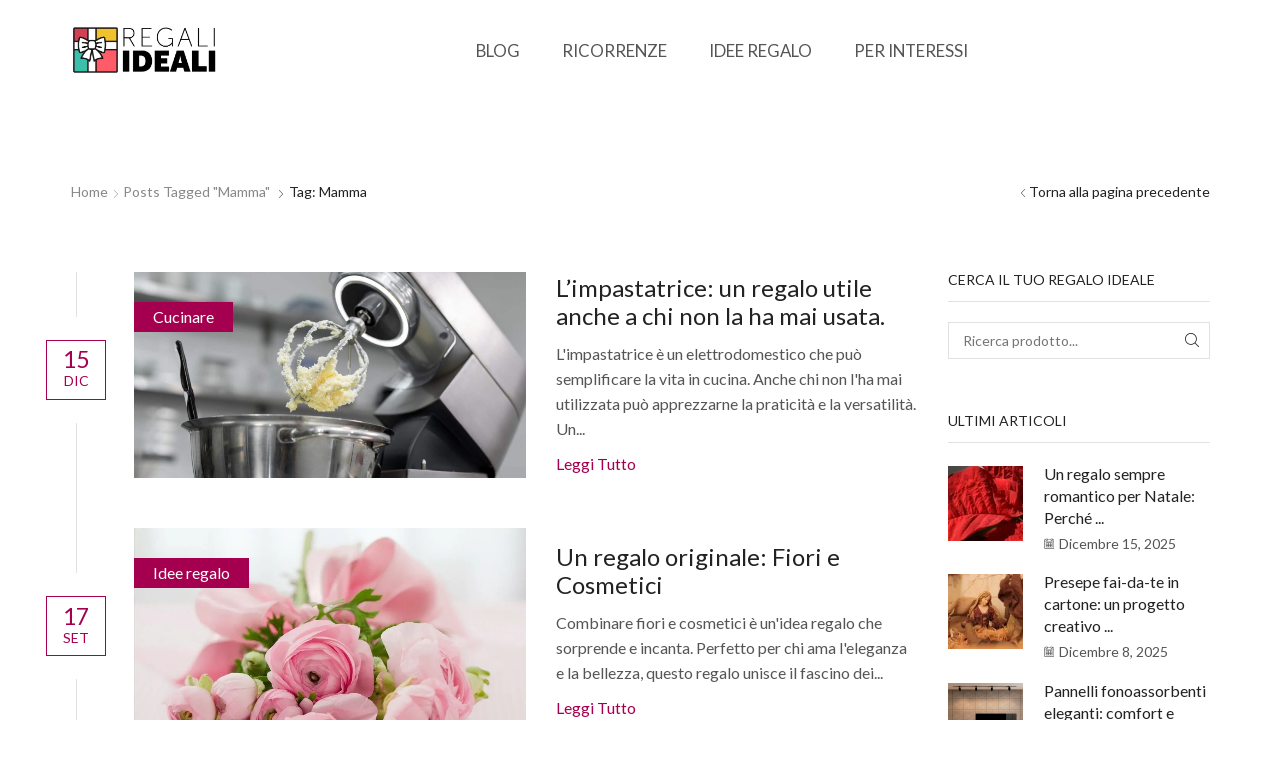

--- FILE ---
content_type: text/html; charset=UTF-8
request_url: https://www.regaliideali.it/tag/mamma/
body_size: 22842
content:

<!DOCTYPE html>
<html lang="it-IT" prefix="og: https://ogp.me/ns#" >
<head><meta charset="UTF-8" /><script>if(navigator.userAgent.match(/MSIE|Internet Explorer/i)||navigator.userAgent.match(/Trident\/7\..*?rv:11/i)){var href=document.location.href;if(!href.match(/[?&]nowprocket/)){if(href.indexOf("?")==-1){if(href.indexOf("#")==-1){document.location.href=href+"?nowprocket=1"}else{document.location.href=href.replace("#","?nowprocket=1#")}}else{if(href.indexOf("#")==-1){document.location.href=href+"&nowprocket=1"}else{document.location.href=href.replace("#","&nowprocket=1#")}}}}</script><script>(()=>{class RocketLazyLoadScripts{constructor(){this.v="2.0.4",this.userEvents=["keydown","keyup","mousedown","mouseup","mousemove","mouseover","mouseout","touchmove","touchstart","touchend","touchcancel","wheel","click","dblclick","input"],this.attributeEvents=["onblur","onclick","oncontextmenu","ondblclick","onfocus","onmousedown","onmouseenter","onmouseleave","onmousemove","onmouseout","onmouseover","onmouseup","onmousewheel","onscroll","onsubmit"]}async t(){this.i(),this.o(),/iP(ad|hone)/.test(navigator.userAgent)&&this.h(),this.u(),this.l(this),this.m(),this.k(this),this.p(this),this._(),await Promise.all([this.R(),this.L()]),this.lastBreath=Date.now(),this.S(this),this.P(),this.D(),this.O(),this.M(),await this.C(this.delayedScripts.normal),await this.C(this.delayedScripts.defer),await this.C(this.delayedScripts.async),await this.T(),await this.F(),await this.j(),await this.A(),window.dispatchEvent(new Event("rocket-allScriptsLoaded")),this.everythingLoaded=!0,this.lastTouchEnd&&await new Promise(t=>setTimeout(t,500-Date.now()+this.lastTouchEnd)),this.I(),this.H(),this.U(),this.W()}i(){this.CSPIssue=sessionStorage.getItem("rocketCSPIssue"),document.addEventListener("securitypolicyviolation",t=>{this.CSPIssue||"script-src-elem"!==t.violatedDirective||"data"!==t.blockedURI||(this.CSPIssue=!0,sessionStorage.setItem("rocketCSPIssue",!0))},{isRocket:!0})}o(){window.addEventListener("pageshow",t=>{this.persisted=t.persisted,this.realWindowLoadedFired=!0},{isRocket:!0}),window.addEventListener("pagehide",()=>{this.onFirstUserAction=null},{isRocket:!0})}h(){let t;function e(e){t=e}window.addEventListener("touchstart",e,{isRocket:!0}),window.addEventListener("touchend",function i(o){o.changedTouches[0]&&t.changedTouches[0]&&Math.abs(o.changedTouches[0].pageX-t.changedTouches[0].pageX)<10&&Math.abs(o.changedTouches[0].pageY-t.changedTouches[0].pageY)<10&&o.timeStamp-t.timeStamp<200&&(window.removeEventListener("touchstart",e,{isRocket:!0}),window.removeEventListener("touchend",i,{isRocket:!0}),"INPUT"===o.target.tagName&&"text"===o.target.type||(o.target.dispatchEvent(new TouchEvent("touchend",{target:o.target,bubbles:!0})),o.target.dispatchEvent(new MouseEvent("mouseover",{target:o.target,bubbles:!0})),o.target.dispatchEvent(new PointerEvent("click",{target:o.target,bubbles:!0,cancelable:!0,detail:1,clientX:o.changedTouches[0].clientX,clientY:o.changedTouches[0].clientY})),event.preventDefault()))},{isRocket:!0})}q(t){this.userActionTriggered||("mousemove"!==t.type||this.firstMousemoveIgnored?"keyup"===t.type||"mouseover"===t.type||"mouseout"===t.type||(this.userActionTriggered=!0,this.onFirstUserAction&&this.onFirstUserAction()):this.firstMousemoveIgnored=!0),"click"===t.type&&t.preventDefault(),t.stopPropagation(),t.stopImmediatePropagation(),"touchstart"===this.lastEvent&&"touchend"===t.type&&(this.lastTouchEnd=Date.now()),"click"===t.type&&(this.lastTouchEnd=0),this.lastEvent=t.type,t.composedPath&&t.composedPath()[0].getRootNode()instanceof ShadowRoot&&(t.rocketTarget=t.composedPath()[0]),this.savedUserEvents.push(t)}u(){this.savedUserEvents=[],this.userEventHandler=this.q.bind(this),this.userEvents.forEach(t=>window.addEventListener(t,this.userEventHandler,{passive:!1,isRocket:!0})),document.addEventListener("visibilitychange",this.userEventHandler,{isRocket:!0})}U(){this.userEvents.forEach(t=>window.removeEventListener(t,this.userEventHandler,{passive:!1,isRocket:!0})),document.removeEventListener("visibilitychange",this.userEventHandler,{isRocket:!0}),this.savedUserEvents.forEach(t=>{(t.rocketTarget||t.target).dispatchEvent(new window[t.constructor.name](t.type,t))})}m(){const t="return false",e=Array.from(this.attributeEvents,t=>"data-rocket-"+t),i="["+this.attributeEvents.join("],[")+"]",o="[data-rocket-"+this.attributeEvents.join("],[data-rocket-")+"]",s=(e,i,o)=>{o&&o!==t&&(e.setAttribute("data-rocket-"+i,o),e["rocket"+i]=new Function("event",o),e.setAttribute(i,t))};new MutationObserver(t=>{for(const n of t)"attributes"===n.type&&(n.attributeName.startsWith("data-rocket-")||this.everythingLoaded?n.attributeName.startsWith("data-rocket-")&&this.everythingLoaded&&this.N(n.target,n.attributeName.substring(12)):s(n.target,n.attributeName,n.target.getAttribute(n.attributeName))),"childList"===n.type&&n.addedNodes.forEach(t=>{if(t.nodeType===Node.ELEMENT_NODE)if(this.everythingLoaded)for(const i of[t,...t.querySelectorAll(o)])for(const t of i.getAttributeNames())e.includes(t)&&this.N(i,t.substring(12));else for(const e of[t,...t.querySelectorAll(i)])for(const t of e.getAttributeNames())this.attributeEvents.includes(t)&&s(e,t,e.getAttribute(t))})}).observe(document,{subtree:!0,childList:!0,attributeFilter:[...this.attributeEvents,...e]})}I(){this.attributeEvents.forEach(t=>{document.querySelectorAll("[data-rocket-"+t+"]").forEach(e=>{this.N(e,t)})})}N(t,e){const i=t.getAttribute("data-rocket-"+e);i&&(t.setAttribute(e,i),t.removeAttribute("data-rocket-"+e))}k(t){Object.defineProperty(HTMLElement.prototype,"onclick",{get(){return this.rocketonclick||null},set(e){this.rocketonclick=e,this.setAttribute(t.everythingLoaded?"onclick":"data-rocket-onclick","this.rocketonclick(event)")}})}S(t){function e(e,i){let o=e[i];e[i]=null,Object.defineProperty(e,i,{get:()=>o,set(s){t.everythingLoaded?o=s:e["rocket"+i]=o=s}})}e(document,"onreadystatechange"),e(window,"onload"),e(window,"onpageshow");try{Object.defineProperty(document,"readyState",{get:()=>t.rocketReadyState,set(e){t.rocketReadyState=e},configurable:!0}),document.readyState="loading"}catch(t){console.log("WPRocket DJE readyState conflict, bypassing")}}l(t){this.originalAddEventListener=EventTarget.prototype.addEventListener,this.originalRemoveEventListener=EventTarget.prototype.removeEventListener,this.savedEventListeners=[],EventTarget.prototype.addEventListener=function(e,i,o){o&&o.isRocket||!t.B(e,this)&&!t.userEvents.includes(e)||t.B(e,this)&&!t.userActionTriggered||e.startsWith("rocket-")||t.everythingLoaded?t.originalAddEventListener.call(this,e,i,o):(t.savedEventListeners.push({target:this,remove:!1,type:e,func:i,options:o}),"mouseenter"!==e&&"mouseleave"!==e||t.originalAddEventListener.call(this,e,t.savedUserEvents.push,o))},EventTarget.prototype.removeEventListener=function(e,i,o){o&&o.isRocket||!t.B(e,this)&&!t.userEvents.includes(e)||t.B(e,this)&&!t.userActionTriggered||e.startsWith("rocket-")||t.everythingLoaded?t.originalRemoveEventListener.call(this,e,i,o):t.savedEventListeners.push({target:this,remove:!0,type:e,func:i,options:o})}}J(t,e){this.savedEventListeners=this.savedEventListeners.filter(i=>{let o=i.type,s=i.target||window;return e!==o||t!==s||(this.B(o,s)&&(i.type="rocket-"+o),this.$(i),!1)})}H(){EventTarget.prototype.addEventListener=this.originalAddEventListener,EventTarget.prototype.removeEventListener=this.originalRemoveEventListener,this.savedEventListeners.forEach(t=>this.$(t))}$(t){t.remove?this.originalRemoveEventListener.call(t.target,t.type,t.func,t.options):this.originalAddEventListener.call(t.target,t.type,t.func,t.options)}p(t){let e;function i(e){return t.everythingLoaded?e:e.split(" ").map(t=>"load"===t||t.startsWith("load.")?"rocket-jquery-load":t).join(" ")}function o(o){function s(e){const s=o.fn[e];o.fn[e]=o.fn.init.prototype[e]=function(){return this[0]===window&&t.userActionTriggered&&("string"==typeof arguments[0]||arguments[0]instanceof String?arguments[0]=i(arguments[0]):"object"==typeof arguments[0]&&Object.keys(arguments[0]).forEach(t=>{const e=arguments[0][t];delete arguments[0][t],arguments[0][i(t)]=e})),s.apply(this,arguments),this}}if(o&&o.fn&&!t.allJQueries.includes(o)){const e={DOMContentLoaded:[],"rocket-DOMContentLoaded":[]};for(const t in e)document.addEventListener(t,()=>{e[t].forEach(t=>t())},{isRocket:!0});o.fn.ready=o.fn.init.prototype.ready=function(i){function s(){parseInt(o.fn.jquery)>2?setTimeout(()=>i.bind(document)(o)):i.bind(document)(o)}return"function"==typeof i&&(t.realDomReadyFired?!t.userActionTriggered||t.fauxDomReadyFired?s():e["rocket-DOMContentLoaded"].push(s):e.DOMContentLoaded.push(s)),o([])},s("on"),s("one"),s("off"),t.allJQueries.push(o)}e=o}t.allJQueries=[],o(window.jQuery),Object.defineProperty(window,"jQuery",{get:()=>e,set(t){o(t)}})}P(){const t=new Map;document.write=document.writeln=function(e){const i=document.currentScript,o=document.createRange(),s=i.parentElement;let n=t.get(i);void 0===n&&(n=i.nextSibling,t.set(i,n));const c=document.createDocumentFragment();o.setStart(c,0),c.appendChild(o.createContextualFragment(e)),s.insertBefore(c,n)}}async R(){return new Promise(t=>{this.userActionTriggered?t():this.onFirstUserAction=t})}async L(){return new Promise(t=>{document.addEventListener("DOMContentLoaded",()=>{this.realDomReadyFired=!0,t()},{isRocket:!0})})}async j(){return this.realWindowLoadedFired?Promise.resolve():new Promise(t=>{window.addEventListener("load",t,{isRocket:!0})})}M(){this.pendingScripts=[];this.scriptsMutationObserver=new MutationObserver(t=>{for(const e of t)e.addedNodes.forEach(t=>{"SCRIPT"!==t.tagName||t.noModule||t.isWPRocket||this.pendingScripts.push({script:t,promise:new Promise(e=>{const i=()=>{const i=this.pendingScripts.findIndex(e=>e.script===t);i>=0&&this.pendingScripts.splice(i,1),e()};t.addEventListener("load",i,{isRocket:!0}),t.addEventListener("error",i,{isRocket:!0}),setTimeout(i,1e3)})})})}),this.scriptsMutationObserver.observe(document,{childList:!0,subtree:!0})}async F(){await this.X(),this.pendingScripts.length?(await this.pendingScripts[0].promise,await this.F()):this.scriptsMutationObserver.disconnect()}D(){this.delayedScripts={normal:[],async:[],defer:[]},document.querySelectorAll("script[type$=rocketlazyloadscript]").forEach(t=>{t.hasAttribute("data-rocket-src")?t.hasAttribute("async")&&!1!==t.async?this.delayedScripts.async.push(t):t.hasAttribute("defer")&&!1!==t.defer||"module"===t.getAttribute("data-rocket-type")?this.delayedScripts.defer.push(t):this.delayedScripts.normal.push(t):this.delayedScripts.normal.push(t)})}async _(){await this.L();let t=[];document.querySelectorAll("script[type$=rocketlazyloadscript][data-rocket-src]").forEach(e=>{let i=e.getAttribute("data-rocket-src");if(i&&!i.startsWith("data:")){i.startsWith("//")&&(i=location.protocol+i);try{const o=new URL(i).origin;o!==location.origin&&t.push({src:o,crossOrigin:e.crossOrigin||"module"===e.getAttribute("data-rocket-type")})}catch(t){}}}),t=[...new Map(t.map(t=>[JSON.stringify(t),t])).values()],this.Y(t,"preconnect")}async G(t){if(await this.K(),!0!==t.noModule||!("noModule"in HTMLScriptElement.prototype))return new Promise(e=>{let i;function o(){(i||t).setAttribute("data-rocket-status","executed"),e()}try{if(navigator.userAgent.includes("Firefox/")||""===navigator.vendor||this.CSPIssue)i=document.createElement("script"),[...t.attributes].forEach(t=>{let e=t.nodeName;"type"!==e&&("data-rocket-type"===e&&(e="type"),"data-rocket-src"===e&&(e="src"),i.setAttribute(e,t.nodeValue))}),t.text&&(i.text=t.text),t.nonce&&(i.nonce=t.nonce),i.hasAttribute("src")?(i.addEventListener("load",o,{isRocket:!0}),i.addEventListener("error",()=>{i.setAttribute("data-rocket-status","failed-network"),e()},{isRocket:!0}),setTimeout(()=>{i.isConnected||e()},1)):(i.text=t.text,o()),i.isWPRocket=!0,t.parentNode.replaceChild(i,t);else{const i=t.getAttribute("data-rocket-type"),s=t.getAttribute("data-rocket-src");i?(t.type=i,t.removeAttribute("data-rocket-type")):t.removeAttribute("type"),t.addEventListener("load",o,{isRocket:!0}),t.addEventListener("error",i=>{this.CSPIssue&&i.target.src.startsWith("data:")?(console.log("WPRocket: CSP fallback activated"),t.removeAttribute("src"),this.G(t).then(e)):(t.setAttribute("data-rocket-status","failed-network"),e())},{isRocket:!0}),s?(t.fetchPriority="high",t.removeAttribute("data-rocket-src"),t.src=s):t.src="data:text/javascript;base64,"+window.btoa(unescape(encodeURIComponent(t.text)))}}catch(i){t.setAttribute("data-rocket-status","failed-transform"),e()}});t.setAttribute("data-rocket-status","skipped")}async C(t){const e=t.shift();return e?(e.isConnected&&await this.G(e),this.C(t)):Promise.resolve()}O(){this.Y([...this.delayedScripts.normal,...this.delayedScripts.defer,...this.delayedScripts.async],"preload")}Y(t,e){this.trash=this.trash||[];let i=!0;var o=document.createDocumentFragment();t.forEach(t=>{const s=t.getAttribute&&t.getAttribute("data-rocket-src")||t.src;if(s&&!s.startsWith("data:")){const n=document.createElement("link");n.href=s,n.rel=e,"preconnect"!==e&&(n.as="script",n.fetchPriority=i?"high":"low"),t.getAttribute&&"module"===t.getAttribute("data-rocket-type")&&(n.crossOrigin=!0),t.crossOrigin&&(n.crossOrigin=t.crossOrigin),t.integrity&&(n.integrity=t.integrity),t.nonce&&(n.nonce=t.nonce),o.appendChild(n),this.trash.push(n),i=!1}}),document.head.appendChild(o)}W(){this.trash.forEach(t=>t.remove())}async T(){try{document.readyState="interactive"}catch(t){}this.fauxDomReadyFired=!0;try{await this.K(),this.J(document,"readystatechange"),document.dispatchEvent(new Event("rocket-readystatechange")),await this.K(),document.rocketonreadystatechange&&document.rocketonreadystatechange(),await this.K(),this.J(document,"DOMContentLoaded"),document.dispatchEvent(new Event("rocket-DOMContentLoaded")),await this.K(),this.J(window,"DOMContentLoaded"),window.dispatchEvent(new Event("rocket-DOMContentLoaded"))}catch(t){console.error(t)}}async A(){try{document.readyState="complete"}catch(t){}try{await this.K(),this.J(document,"readystatechange"),document.dispatchEvent(new Event("rocket-readystatechange")),await this.K(),document.rocketonreadystatechange&&document.rocketonreadystatechange(),await this.K(),this.J(window,"load"),window.dispatchEvent(new Event("rocket-load")),await this.K(),window.rocketonload&&window.rocketonload(),await this.K(),this.allJQueries.forEach(t=>t(window).trigger("rocket-jquery-load")),await this.K(),this.J(window,"pageshow");const t=new Event("rocket-pageshow");t.persisted=this.persisted,window.dispatchEvent(t),await this.K(),window.rocketonpageshow&&window.rocketonpageshow({persisted:this.persisted})}catch(t){console.error(t)}}async K(){Date.now()-this.lastBreath>45&&(await this.X(),this.lastBreath=Date.now())}async X(){return document.hidden?new Promise(t=>setTimeout(t)):new Promise(t=>requestAnimationFrame(t))}B(t,e){return e===document&&"readystatechange"===t||(e===document&&"DOMContentLoaded"===t||(e===window&&"DOMContentLoaded"===t||(e===window&&"load"===t||e===window&&"pageshow"===t)))}static run(){(new RocketLazyLoadScripts).t()}}RocketLazyLoadScripts.run()})();</script>
	
	<meta name="viewport" content="width=device-width, initial-scale=1.0, maximum-scale=1.0, user-scalable=0"/>
	<script type="rocketlazyloadscript">window.cookiehub_wordpress = {};</script>
<!-- Ottimizzazione per i motori di ricerca di Rank Math - https://rankmath.com/ -->
<title>mamma - Regali Ideali</title>
<meta name="description" content="Fantastiche Idee Regalo per mamma mamma"/>
<meta name="robots" content="index, follow, max-snippet:-1, max-video-preview:-1, max-image-preview:large"/>
<link rel="canonical" href="https://www.regaliideali.it/tag/mamma/" />
<meta property="og:locale" content="it_IT" />
<meta property="og:type" content="article" />
<meta property="og:title" content="mamma - Regali Ideali" />
<meta property="og:description" content="Fantastiche Idee Regalo per mamma mamma" />
<meta property="og:url" content="https://www.regaliideali.it/tag/mamma/" />
<meta property="article:publisher" content="https://www.facebook.com/Regaliideali/" />
<meta property="og:image" content="https://www.regaliideali.it/wp-content/uploads/2019/02/logo-v1.png" />
<meta property="og:image:secure_url" content="https://www.regaliideali.it/wp-content/uploads/2019/02/logo-v1.png" />
<meta property="og:image:width" content="705" />
<meta property="og:image:height" content="250" />
<meta property="og:image:type" content="image/png" />
<meta name="twitter:card" content="summary_large_image" />
<meta name="twitter:title" content="mamma - Regali Ideali" />
<meta name="twitter:description" content="Fantastiche Idee Regalo per mamma mamma" />
<meta name="twitter:image" content="https://www.regaliideali.it/wp-content/uploads/2019/02/logo-v1.png" />
<script type="application/ld+json" class="rank-math-schema">{"@context":"https://schema.org","@graph":[{"@type":"Person","@id":"https://www.regaliideali.it/#person","name":"Regali ideali","sameAs":["https://www.facebook.com/Regaliideali/"],"image":{"@type":"ImageObject","@id":"https://www.regaliideali.it/#logo","url":"https://www.regaliideali.it/wp-content/uploads/2019/02/logo-regaliideali.png","contentUrl":"https://www.regaliideali.it/wp-content/uploads/2019/02/logo-regaliideali.png","inLanguage":"it-IT","width":"550","height":"195"}},{"@type":"WebSite","@id":"https://www.regaliideali.it/#website","url":"https://www.regaliideali.it","publisher":{"@id":"https://www.regaliideali.it/#person"},"inLanguage":"it-IT"},{"@type":"CollectionPage","@id":"https://www.regaliideali.it/tag/mamma/#webpage","url":"https://www.regaliideali.it/tag/mamma/","name":"mamma - Regali Ideali","isPartOf":{"@id":"https://www.regaliideali.it/#website"},"inLanguage":"it-IT"}]}</script>
<!-- /Rank Math WordPress SEO plugin -->


<link rel="alternate" type="application/rss+xml" title="Regali Ideali &raquo; Feed" href="https://www.regaliideali.it/feed/" />
<link rel="alternate" type="application/rss+xml" title="Regali Ideali &raquo; Feed dei commenti" href="https://www.regaliideali.it/comments/feed/" />
<link rel="alternate" type="application/rss+xml" title="Regali Ideali &raquo; mamma Feed del tag" href="https://www.regaliideali.it/tag/mamma/feed/" />
<style id='wp-img-auto-sizes-contain-inline-css' type='text/css'>
img:is([sizes=auto i],[sizes^="auto," i]){contain-intrinsic-size:3000px 1500px}
/*# sourceURL=wp-img-auto-sizes-contain-inline-css */
</style>
<style id='wp-emoji-styles-inline-css' type='text/css'>

	img.wp-smiley, img.emoji {
		display: inline !important;
		border: none !important;
		box-shadow: none !important;
		height: 1em !important;
		width: 1em !important;
		margin: 0 0.07em !important;
		vertical-align: -0.1em !important;
		background: none !important;
		padding: 0 !important;
	}
/*# sourceURL=wp-emoji-styles-inline-css */
</style>
<style id='wp-block-library-inline-css' type='text/css'>
:root{--wp-block-synced-color:#7a00df;--wp-block-synced-color--rgb:122,0,223;--wp-bound-block-color:var(--wp-block-synced-color);--wp-editor-canvas-background:#ddd;--wp-admin-theme-color:#007cba;--wp-admin-theme-color--rgb:0,124,186;--wp-admin-theme-color-darker-10:#006ba1;--wp-admin-theme-color-darker-10--rgb:0,107,160.5;--wp-admin-theme-color-darker-20:#005a87;--wp-admin-theme-color-darker-20--rgb:0,90,135;--wp-admin-border-width-focus:2px}@media (min-resolution:192dpi){:root{--wp-admin-border-width-focus:1.5px}}.wp-element-button{cursor:pointer}:root .has-very-light-gray-background-color{background-color:#eee}:root .has-very-dark-gray-background-color{background-color:#313131}:root .has-very-light-gray-color{color:#eee}:root .has-very-dark-gray-color{color:#313131}:root .has-vivid-green-cyan-to-vivid-cyan-blue-gradient-background{background:linear-gradient(135deg,#00d084,#0693e3)}:root .has-purple-crush-gradient-background{background:linear-gradient(135deg,#34e2e4,#4721fb 50%,#ab1dfe)}:root .has-hazy-dawn-gradient-background{background:linear-gradient(135deg,#faaca8,#dad0ec)}:root .has-subdued-olive-gradient-background{background:linear-gradient(135deg,#fafae1,#67a671)}:root .has-atomic-cream-gradient-background{background:linear-gradient(135deg,#fdd79a,#004a59)}:root .has-nightshade-gradient-background{background:linear-gradient(135deg,#330968,#31cdcf)}:root .has-midnight-gradient-background{background:linear-gradient(135deg,#020381,#2874fc)}:root{--wp--preset--font-size--normal:16px;--wp--preset--font-size--huge:42px}.has-regular-font-size{font-size:1em}.has-larger-font-size{font-size:2.625em}.has-normal-font-size{font-size:var(--wp--preset--font-size--normal)}.has-huge-font-size{font-size:var(--wp--preset--font-size--huge)}.has-text-align-center{text-align:center}.has-text-align-left{text-align:left}.has-text-align-right{text-align:right}.has-fit-text{white-space:nowrap!important}#end-resizable-editor-section{display:none}.aligncenter{clear:both}.items-justified-left{justify-content:flex-start}.items-justified-center{justify-content:center}.items-justified-right{justify-content:flex-end}.items-justified-space-between{justify-content:space-between}.screen-reader-text{border:0;clip-path:inset(50%);height:1px;margin:-1px;overflow:hidden;padding:0;position:absolute;width:1px;word-wrap:normal!important}.screen-reader-text:focus{background-color:#ddd;clip-path:none;color:#444;display:block;font-size:1em;height:auto;left:5px;line-height:normal;padding:15px 23px 14px;text-decoration:none;top:5px;width:auto;z-index:100000}html :where(.has-border-color){border-style:solid}html :where([style*=border-top-color]){border-top-style:solid}html :where([style*=border-right-color]){border-right-style:solid}html :where([style*=border-bottom-color]){border-bottom-style:solid}html :where([style*=border-left-color]){border-left-style:solid}html :where([style*=border-width]){border-style:solid}html :where([style*=border-top-width]){border-top-style:solid}html :where([style*=border-right-width]){border-right-style:solid}html :where([style*=border-bottom-width]){border-bottom-style:solid}html :where([style*=border-left-width]){border-left-style:solid}html :where(img[class*=wp-image-]){height:auto;max-width:100%}:where(figure){margin:0 0 1em}html :where(.is-position-sticky){--wp-admin--admin-bar--position-offset:var(--wp-admin--admin-bar--height,0px)}@media screen and (max-width:600px){html :where(.is-position-sticky){--wp-admin--admin-bar--position-offset:0px}}

/*# sourceURL=wp-block-library-inline-css */
</style><style id='global-styles-inline-css' type='text/css'>
:root{--wp--preset--aspect-ratio--square: 1;--wp--preset--aspect-ratio--4-3: 4/3;--wp--preset--aspect-ratio--3-4: 3/4;--wp--preset--aspect-ratio--3-2: 3/2;--wp--preset--aspect-ratio--2-3: 2/3;--wp--preset--aspect-ratio--16-9: 16/9;--wp--preset--aspect-ratio--9-16: 9/16;--wp--preset--color--black: #000000;--wp--preset--color--cyan-bluish-gray: #abb8c3;--wp--preset--color--white: #ffffff;--wp--preset--color--pale-pink: #f78da7;--wp--preset--color--vivid-red: #cf2e2e;--wp--preset--color--luminous-vivid-orange: #ff6900;--wp--preset--color--luminous-vivid-amber: #fcb900;--wp--preset--color--light-green-cyan: #7bdcb5;--wp--preset--color--vivid-green-cyan: #00d084;--wp--preset--color--pale-cyan-blue: #8ed1fc;--wp--preset--color--vivid-cyan-blue: #0693e3;--wp--preset--color--vivid-purple: #9b51e0;--wp--preset--gradient--vivid-cyan-blue-to-vivid-purple: linear-gradient(135deg,rgb(6,147,227) 0%,rgb(155,81,224) 100%);--wp--preset--gradient--light-green-cyan-to-vivid-green-cyan: linear-gradient(135deg,rgb(122,220,180) 0%,rgb(0,208,130) 100%);--wp--preset--gradient--luminous-vivid-amber-to-luminous-vivid-orange: linear-gradient(135deg,rgb(252,185,0) 0%,rgb(255,105,0) 100%);--wp--preset--gradient--luminous-vivid-orange-to-vivid-red: linear-gradient(135deg,rgb(255,105,0) 0%,rgb(207,46,46) 100%);--wp--preset--gradient--very-light-gray-to-cyan-bluish-gray: linear-gradient(135deg,rgb(238,238,238) 0%,rgb(169,184,195) 100%);--wp--preset--gradient--cool-to-warm-spectrum: linear-gradient(135deg,rgb(74,234,220) 0%,rgb(151,120,209) 20%,rgb(207,42,186) 40%,rgb(238,44,130) 60%,rgb(251,105,98) 80%,rgb(254,248,76) 100%);--wp--preset--gradient--blush-light-purple: linear-gradient(135deg,rgb(255,206,236) 0%,rgb(152,150,240) 100%);--wp--preset--gradient--blush-bordeaux: linear-gradient(135deg,rgb(254,205,165) 0%,rgb(254,45,45) 50%,rgb(107,0,62) 100%);--wp--preset--gradient--luminous-dusk: linear-gradient(135deg,rgb(255,203,112) 0%,rgb(199,81,192) 50%,rgb(65,88,208) 100%);--wp--preset--gradient--pale-ocean: linear-gradient(135deg,rgb(255,245,203) 0%,rgb(182,227,212) 50%,rgb(51,167,181) 100%);--wp--preset--gradient--electric-grass: linear-gradient(135deg,rgb(202,248,128) 0%,rgb(113,206,126) 100%);--wp--preset--gradient--midnight: linear-gradient(135deg,rgb(2,3,129) 0%,rgb(40,116,252) 100%);--wp--preset--font-size--small: 13px;--wp--preset--font-size--medium: 20px;--wp--preset--font-size--large: 36px;--wp--preset--font-size--x-large: 42px;--wp--preset--spacing--20: 0.44rem;--wp--preset--spacing--30: 0.67rem;--wp--preset--spacing--40: 1rem;--wp--preset--spacing--50: 1.5rem;--wp--preset--spacing--60: 2.25rem;--wp--preset--spacing--70: 3.38rem;--wp--preset--spacing--80: 5.06rem;--wp--preset--shadow--natural: 6px 6px 9px rgba(0, 0, 0, 0.2);--wp--preset--shadow--deep: 12px 12px 50px rgba(0, 0, 0, 0.4);--wp--preset--shadow--sharp: 6px 6px 0px rgba(0, 0, 0, 0.2);--wp--preset--shadow--outlined: 6px 6px 0px -3px rgb(255, 255, 255), 6px 6px rgb(0, 0, 0);--wp--preset--shadow--crisp: 6px 6px 0px rgb(0, 0, 0);}:where(.is-layout-flex){gap: 0.5em;}:where(.is-layout-grid){gap: 0.5em;}body .is-layout-flex{display: flex;}.is-layout-flex{flex-wrap: wrap;align-items: center;}.is-layout-flex > :is(*, div){margin: 0;}body .is-layout-grid{display: grid;}.is-layout-grid > :is(*, div){margin: 0;}:where(.wp-block-columns.is-layout-flex){gap: 2em;}:where(.wp-block-columns.is-layout-grid){gap: 2em;}:where(.wp-block-post-template.is-layout-flex){gap: 1.25em;}:where(.wp-block-post-template.is-layout-grid){gap: 1.25em;}.has-black-color{color: var(--wp--preset--color--black) !important;}.has-cyan-bluish-gray-color{color: var(--wp--preset--color--cyan-bluish-gray) !important;}.has-white-color{color: var(--wp--preset--color--white) !important;}.has-pale-pink-color{color: var(--wp--preset--color--pale-pink) !important;}.has-vivid-red-color{color: var(--wp--preset--color--vivid-red) !important;}.has-luminous-vivid-orange-color{color: var(--wp--preset--color--luminous-vivid-orange) !important;}.has-luminous-vivid-amber-color{color: var(--wp--preset--color--luminous-vivid-amber) !important;}.has-light-green-cyan-color{color: var(--wp--preset--color--light-green-cyan) !important;}.has-vivid-green-cyan-color{color: var(--wp--preset--color--vivid-green-cyan) !important;}.has-pale-cyan-blue-color{color: var(--wp--preset--color--pale-cyan-blue) !important;}.has-vivid-cyan-blue-color{color: var(--wp--preset--color--vivid-cyan-blue) !important;}.has-vivid-purple-color{color: var(--wp--preset--color--vivid-purple) !important;}.has-black-background-color{background-color: var(--wp--preset--color--black) !important;}.has-cyan-bluish-gray-background-color{background-color: var(--wp--preset--color--cyan-bluish-gray) !important;}.has-white-background-color{background-color: var(--wp--preset--color--white) !important;}.has-pale-pink-background-color{background-color: var(--wp--preset--color--pale-pink) !important;}.has-vivid-red-background-color{background-color: var(--wp--preset--color--vivid-red) !important;}.has-luminous-vivid-orange-background-color{background-color: var(--wp--preset--color--luminous-vivid-orange) !important;}.has-luminous-vivid-amber-background-color{background-color: var(--wp--preset--color--luminous-vivid-amber) !important;}.has-light-green-cyan-background-color{background-color: var(--wp--preset--color--light-green-cyan) !important;}.has-vivid-green-cyan-background-color{background-color: var(--wp--preset--color--vivid-green-cyan) !important;}.has-pale-cyan-blue-background-color{background-color: var(--wp--preset--color--pale-cyan-blue) !important;}.has-vivid-cyan-blue-background-color{background-color: var(--wp--preset--color--vivid-cyan-blue) !important;}.has-vivid-purple-background-color{background-color: var(--wp--preset--color--vivid-purple) !important;}.has-black-border-color{border-color: var(--wp--preset--color--black) !important;}.has-cyan-bluish-gray-border-color{border-color: var(--wp--preset--color--cyan-bluish-gray) !important;}.has-white-border-color{border-color: var(--wp--preset--color--white) !important;}.has-pale-pink-border-color{border-color: var(--wp--preset--color--pale-pink) !important;}.has-vivid-red-border-color{border-color: var(--wp--preset--color--vivid-red) !important;}.has-luminous-vivid-orange-border-color{border-color: var(--wp--preset--color--luminous-vivid-orange) !important;}.has-luminous-vivid-amber-border-color{border-color: var(--wp--preset--color--luminous-vivid-amber) !important;}.has-light-green-cyan-border-color{border-color: var(--wp--preset--color--light-green-cyan) !important;}.has-vivid-green-cyan-border-color{border-color: var(--wp--preset--color--vivid-green-cyan) !important;}.has-pale-cyan-blue-border-color{border-color: var(--wp--preset--color--pale-cyan-blue) !important;}.has-vivid-cyan-blue-border-color{border-color: var(--wp--preset--color--vivid-cyan-blue) !important;}.has-vivid-purple-border-color{border-color: var(--wp--preset--color--vivid-purple) !important;}.has-vivid-cyan-blue-to-vivid-purple-gradient-background{background: var(--wp--preset--gradient--vivid-cyan-blue-to-vivid-purple) !important;}.has-light-green-cyan-to-vivid-green-cyan-gradient-background{background: var(--wp--preset--gradient--light-green-cyan-to-vivid-green-cyan) !important;}.has-luminous-vivid-amber-to-luminous-vivid-orange-gradient-background{background: var(--wp--preset--gradient--luminous-vivid-amber-to-luminous-vivid-orange) !important;}.has-luminous-vivid-orange-to-vivid-red-gradient-background{background: var(--wp--preset--gradient--luminous-vivid-orange-to-vivid-red) !important;}.has-very-light-gray-to-cyan-bluish-gray-gradient-background{background: var(--wp--preset--gradient--very-light-gray-to-cyan-bluish-gray) !important;}.has-cool-to-warm-spectrum-gradient-background{background: var(--wp--preset--gradient--cool-to-warm-spectrum) !important;}.has-blush-light-purple-gradient-background{background: var(--wp--preset--gradient--blush-light-purple) !important;}.has-blush-bordeaux-gradient-background{background: var(--wp--preset--gradient--blush-bordeaux) !important;}.has-luminous-dusk-gradient-background{background: var(--wp--preset--gradient--luminous-dusk) !important;}.has-pale-ocean-gradient-background{background: var(--wp--preset--gradient--pale-ocean) !important;}.has-electric-grass-gradient-background{background: var(--wp--preset--gradient--electric-grass) !important;}.has-midnight-gradient-background{background: var(--wp--preset--gradient--midnight) !important;}.has-small-font-size{font-size: var(--wp--preset--font-size--small) !important;}.has-medium-font-size{font-size: var(--wp--preset--font-size--medium) !important;}.has-large-font-size{font-size: var(--wp--preset--font-size--large) !important;}.has-x-large-font-size{font-size: var(--wp--preset--font-size--x-large) !important;}
/*# sourceURL=global-styles-inline-css */
</style>

<style id='classic-theme-styles-inline-css' type='text/css'>
/*! This file is auto-generated */
.wp-block-button__link{color:#fff;background-color:#32373c;border-radius:9999px;box-shadow:none;text-decoration:none;padding:calc(.667em + 2px) calc(1.333em + 2px);font-size:1.125em}.wp-block-file__button{background:#32373c;color:#fff;text-decoration:none}
/*# sourceURL=/wp-includes/css/classic-themes.min.css */
</style>
<link rel='stylesheet' id='toc-screen-css' href='https://www.regaliideali.it/wp-content/plugins/table-of-contents-plus/screen.min.css?ver=2411.1' type='text/css' media='all' />
<style id='toc-screen-inline-css' type='text/css'>
div#toc_container {width: 100%;}
/*# sourceURL=toc-screen-inline-css */
</style>
<link rel='stylesheet' id='etheme-parent-style-css' href='https://www.regaliideali.it/wp-content/themes/xstore/xstore.min.css?ver=0.0.1' type='text/css' media='all' />
<link rel='stylesheet' id='child-style-css' href='https://www.regaliideali.it/wp-content/themes/xstore-child/style.css?ver=0.0.1' type='text/css' media='all' />
<link rel='stylesheet' id='js_composer_front-css' href='https://www.regaliideali.it/wp-content/plugins/js_composer/assets/css/js_composer.min.css?ver=7.9' type='text/css' media='all' />
<link rel='stylesheet' id='etheme-wpb-style-css' href='https://www.regaliideali.it/wp-content/themes/xstore/css/wpb.min.css?ver=0.0.1' type='text/css' media='all' />
<link rel='stylesheet' id='etheme-sidebar-css' href='https://www.regaliideali.it/wp-content/themes/xstore/css/modules/layout/sidebar.min.css?ver=0.0.1' type='text/css' media='all' />
<link rel='stylesheet' id='etheme-breadcrumbs-css' href='https://www.regaliideali.it/wp-content/themes/xstore/css/modules/breadcrumbs.min.css?ver=0.0.1' type='text/css' media='all' />
<link rel='stylesheet' id='etheme-back-top-css' href='https://www.regaliideali.it/wp-content/themes/xstore/css/modules/back-top.min.css?ver=0.0.1' type='text/css' media='all' />
<link rel='stylesheet' id='etheme-blog-global-css' href='https://www.regaliideali.it/wp-content/themes/xstore/css/modules/blog/blog-global.min.css?ver=0.0.1' type='text/css' media='all' />
<link rel='stylesheet' id='etheme-post-global-css' href='https://www.regaliideali.it/wp-content/themes/xstore/css/modules/blog/types/global.min.css?ver=0.0.1' type='text/css' media='all' />
<link rel='stylesheet' id='etheme-post-quote-css' href='https://www.regaliideali.it/wp-content/themes/xstore/css/modules/blog/formats/quote.min.css?ver=0.0.1' type='text/css' media='all' />
<link rel='stylesheet' id='etheme-post-timeline-css' href='https://www.regaliideali.it/wp-content/themes/xstore/css/modules/blog/types/timeline.min.css?ver=0.0.1' type='text/css' media='all' />
<link rel='stylesheet' id='etheme-pagination-css' href='https://www.regaliideali.it/wp-content/themes/xstore/css/modules/pagination.min.css?ver=0.0.1' type='text/css' media='all' />
<link rel='stylesheet' id='etheme-contact-forms-css' href='https://www.regaliideali.it/wp-content/themes/xstore/css/modules/contact-forms.min.css?ver=0.0.1' type='text/css' media='all' />
<style id='xstore-icons-font-inline-css' type='text/css'>
@font-face {
				  font-family: 'xstore-icons';
				  src:
				    url('https://www.regaliideali.it/wp-content/themes/xstore/fonts/xstore-icons-light.ttf') format('truetype'),
				    url('https://www.regaliideali.it/wp-content/themes/xstore/fonts/xstore-icons-light.woff2') format('woff2'),
				    url('https://www.regaliideali.it/wp-content/themes/xstore/fonts/xstore-icons-light.woff') format('woff'),
				    url('https://www.regaliideali.it/wp-content/themes/xstore/fonts/xstore-icons-light.svg#xstore-icons') format('svg');
				  font-weight: normal;
				  font-style: normal;
				  font-display: swap;
				}
/*# sourceURL=xstore-icons-font-inline-css */
</style>
<link rel='stylesheet' id='etheme-header-menu-css' href='https://www.regaliideali.it/wp-content/themes/xstore/css/modules/layout/header/parts/menu.min.css?ver=0.0.1' type='text/css' media='all' />
<link rel='stylesheet' id='xstore-kirki-styles-css' href='https://www.regaliideali.it/wp-content/uploads/xstore/kirki-styles.css?ver=1736258825422' type='text/css' media='all' />
<script type="text/javascript" src="https://www.regaliideali.it/wp-includes/js/jquery/jquery.min.js?ver=3.7.1" id="jquery-core-js"></script>
<script type="text/javascript" src="https://www.regaliideali.it/wp-includes/js/jquery/jquery-migrate.min.js?ver=3.4.1" id="jquery-migrate-js" data-rocket-defer defer></script>
<script type="rocketlazyloadscript"></script><link rel="https://api.w.org/" href="https://www.regaliideali.it/wp-json/" /><link rel="alternate" title="JSON" type="application/json" href="https://www.regaliideali.it/wp-json/wp/v2/tags/97" /><link rel="EditURI" type="application/rsd+xml" title="RSD" href="https://www.regaliideali.it/xmlrpc.php?rsd" />

			<link rel="prefetch" as="font" href="https://www.regaliideali.it/wp-content/themes/xstore/fonts/xstore-icons-light.woff?v=9.6" type="font/woff">
					<link rel="prefetch" as="font" href="https://www.regaliideali.it/wp-content/themes/xstore/fonts/xstore-icons-light.woff2?v=9.6" type="font/woff2">
		<meta name="generator" content="Powered by WPBakery Page Builder - drag and drop page builder for WordPress."/>
<link rel="icon" href="https://www.regaliideali.it/wp-content/uploads/2019/02/cropped-favicon-32x32.png" sizes="32x32" />
<link rel="icon" href="https://www.regaliideali.it/wp-content/uploads/2019/02/cropped-favicon-192x192.png" sizes="192x192" />
<link rel="apple-touch-icon" href="https://www.regaliideali.it/wp-content/uploads/2019/02/cropped-favicon-180x180.png" />
<meta name="msapplication-TileImage" content="https://www.regaliideali.it/wp-content/uploads/2019/02/cropped-favicon-270x270.png" />
<style id="kirki-inline-styles"></style><style type="text/css" class="et_custom-css">.content-article a{color:#f44336}.swiper-custom-right:not(.et-swiper-elementor-nav),.swiper-custom-left:not(.et-swiper-elementor-nav){background:transparent !important}@media only screen and (max-width:1230px){.swiper-custom-left,.middle-inside .swiper-entry .swiper-button-prev,.middle-inside.swiper-entry .swiper-button-prev{left:-15px}.swiper-custom-right,.middle-inside .swiper-entry .swiper-button-next,.middle-inside.swiper-entry .swiper-button-next{right:-15px}.middle-inbox .swiper-entry .swiper-button-prev,.middle-inbox.swiper-entry .swiper-button-prev{left:8px}.middle-inbox .swiper-entry .swiper-button-next,.middle-inbox.swiper-entry .swiper-button-next{right:8px}.swiper-entry:hover .swiper-custom-left,.middle-inside .swiper-entry:hover .swiper-button-prev,.middle-inside.swiper-entry:hover .swiper-button-prev{left:-5px}.swiper-entry:hover .swiper-custom-right,.middle-inside .swiper-entry:hover .swiper-button-next,.middle-inside.swiper-entry:hover .swiper-button-next{right:-5px}.middle-inbox .swiper-entry:hover .swiper-button-prev,.middle-inbox.swiper-entry:hover .swiper-button-prev{left:5px}.middle-inbox .swiper-entry:hover .swiper-button-next,.middle-inbox.swiper-entry:hover .swiper-button-next{right:5px}}.header-main-menu.et_element-top-level .menu{margin-right:-5px;margin-left:-5px}@media only screen and (max-width:992px){.header-wrapper,.site-header-vertical{display:none}}@media only screen and (min-width:993px){.mobile-header-wrapper{display:none}}.swiper-container{width:auto}.content-product .product-content-image img,.category-grid img,.categoriesCarousel .category-grid img{width:100%}.etheme-elementor-slider:not(.swiper-container-initialized,.swiper-initialized) .swiper-slide{max-width:calc(100% / var(--slides-per-view,4))}.etheme-elementor-slider[data-animation]:not(.swiper-container-initialized,.swiper-initialized,[data-animation=slide],[data-animation=coverflow]) .swiper-slide{max-width:100%}body:not([data-elementor-device-mode]) .etheme-elementor-off-canvas__container{transition:none;opacity:0;visibility:hidden;position:fixed}</style><noscript><style> .wpb_animate_when_almost_visible { opacity: 1; }</style></noscript><style type="text/css" data-type="et_vc_shortcodes-custom-css">@media only screen and (max-width: 1199px) and (min-width: 769px) { div.et-md-no-bg { background-image: none !important; } }@media only screen and (max-width: 768px) and (min-width: 480px) { div.et-sm-no-bg { background-image: none !important; } }@media only screen and (max-width: 480px) {div.et-xs-no-bg { background-image: none !important; }}</style><link rel='stylesheet' id='etheme-off-canvas-css' href='https://www.regaliideali.it/wp-content/themes/xstore/css/modules/layout/off-canvas.min.css?ver=0.0.1' type='text/css' media='all' />
<link rel='stylesheet' id='etheme-header-mobile-menu-css' href='https://www.regaliideali.it/wp-content/themes/xstore/css/modules/layout/header/parts/mobile-menu.min.css?ver=0.0.1' type='text/css' media='all' />
<link rel='stylesheet' id='etheme-toggles-by-arrow-css' href='https://www.regaliideali.it/wp-content/themes/xstore/css/modules/layout/toggles-by-arrow.min.css?ver=0.0.1' type='text/css' media='all' />
<link rel='stylesheet' id='etheme-banner-css' href='https://www.regaliideali.it/wp-content/themes/xstore/css/modules/banners/banner.min.css?ver=0.0.1' type='text/css' media='all' />
<link rel='stylesheet' id='etheme-banners-global-css' href='https://www.regaliideali.it/wp-content/themes/xstore/css/modules/banners/banners-global.min.css?ver=0.0.1' type='text/css' media='all' />
<style id='xstore-inline-css-inline-css' type='text/css'>
#banner-2525{background-color:transparent} #banner-2525 img{opacity:1} #banner-2525:hover img{opacity: 1}
.vc_custom_1533384662594{margin-top: 0px !important;margin-right: 0px !important;margin-bottom: 0px !important;margin-left: 0px !important;}.vc_custom_1533384655922{padding-top: 0px !important;padding-right: 0px !important;padding-bottom: 0px !important;padding-left: 0px !important;}
/*# sourceURL=xstore-inline-css-inline-css */
</style>
<style id='xstore-inline-tablet-css-inline-css' type='text/css'>
@media only screen and (max-width: 992px) {
}
/*# sourceURL=xstore-inline-tablet-css-inline-css */
</style>
<style id='xstore-inline-mobile-css-inline-css' type='text/css'>
@media only screen and (max-width: 767px) {
}
/*# sourceURL=xstore-inline-mobile-css-inline-css */
</style>
<meta name="generator" content="WP Rocket 3.20.2" data-wpr-features="wpr_delay_js wpr_defer_js wpr_desktop" /></head>
<body class="archive tag tag-mamma tag-97 wp-theme-xstore wp-child-theme-xstore-child et_b_dt_header-overlap et_b_mob_header-not-overlap breadcrumbs-type-left2  et-preloader-off et-catalog-off wpb-js-composer js-comp-ver-7.9 vc_responsive" data-mode="light">



<div data-rocket-location-hash="6d9394e4694a202220378d4c28f8ab88" class="template-container">

		<div data-rocket-location-hash="054dd55b9f42c926d4af202a385dd328" class="template-content">
		<div data-rocket-location-hash="ee1ef31679ff7484fc63f3e187aa9626" class="page-wrapper">
			<header id="header" class="site-header sticky"  data-type="sticky"><div class="header-wrapper">

<div class="header-main-wrapper sticky">
	<div class="header-main" data-title="Header main">
		<div class="et-row-container et-container">
			<div class="et-wrap-columns flex align-items-center">		
				
		
        <div class="et_column et_col-xs-3 et_col-xs-offset-0">
			

    <div class="et_element et_b_header-logo align-start mob-align-center et_element-top-level" >
        <a href="https://www.regaliideali.it">
            <span><img width="550" height="195" src="https://www.regaliideali.it/wp-content/uploads/2019/02/logo-regaliideali.png" class="et_b_header-logo-img" alt="logo regaliideali.it" srcset="https://www.regaliideali.it/wp-content/uploads/2019/02/logo-regaliideali.png " 2x decoding="async" fetchpriority="high" /></span><span class="fixed"><img width="550" height="195" src="https://www.regaliideali.it/wp-content/uploads/2019/02/logo-regaliideali.png" class="et_b_header-logo-img" alt="logo regaliideali.it" srcset="https://www.regaliideali.it/wp-content/uploads/2019/02/logo-regaliideali.png " 2x decoding="async" fetchpriority="high" /></span>            
        </a>
    </div>

        </div>
			
				
		
        <div class="et_column et_col-xs-7 et_col-xs-offset-1 pos-static">
			

<div class="et_element et_b_header-menu header-main-menu flex align-items-center menu-items-custom  justify-content-start et_element-top-level" >
	<div class="menu-main-container"><ul id="menu-main-menu" class="menu"><li id="menu-item-4394" class="menu-item menu-item-type-post_type menu-item-object-page current_page_parent menu-item-4394 item-level-0 item-design-dropdown columns-2"><a href="https://www.regaliideali.it/blog/" class="item-link">Blog</a></li>
<li id="menu-item-7985" class="menu-item menu-item-type-taxonomy menu-item-object-category menu-item-has-children menu-parent-item menu-item-7985 item-level-0 item-design-dropdown columns-3"><a href="https://www.regaliideali.it/ricorrenze/" class="item-link">Ricorrenze</a>
<div class="nav-sublist-dropdown"><div class="container">

<ul>
	<li id="menu-item-9047" class="menu-item menu-item-type-taxonomy menu-item-object-post_tag menu-item-9047 item-level-1"><a href="https://www.regaliideali.it/tag/natale/" class="item-link type-img position-">Natale</a></li>
	<li id="menu-item-9051" class="menu-item menu-item-type-taxonomy menu-item-object-category menu-item-9051 item-level-1"><a href="https://www.regaliideali.it/ricorrenze/occasioni-speciali/" class="item-link type-img position-">Occasioni speciali</a></li>
	<li id="menu-item-9049" class="menu-item menu-item-type-taxonomy menu-item-object-post_tag menu-item-9049 item-level-1"><a href="https://www.regaliideali.it/tag/compleanno/" class="item-link type-img position-">compleanno</a></li>
	<li id="menu-item-9050" class="menu-item menu-item-type-taxonomy menu-item-object-post_tag menu-item-9050 item-level-1"><a href="https://www.regaliideali.it/tag/matrimonio/" class="item-link type-img position-">matrimonio</a></li>
	<li id="menu-item-9048" class="menu-item menu-item-type-taxonomy menu-item-object-post_tag menu-item-9048 item-level-1"><a href="https://www.regaliideali.it/tag/anniversario/" class="item-link type-img position-">anniversario</a></li>
</ul>

</div></div><!-- .nav-sublist-dropdown -->
</li>
<li id="menu-item-7986" class="menu-item menu-item-type-taxonomy menu-item-object-category menu-item-has-children menu-parent-item menu-item-7986 item-level-0 item-design-dropdown columns-3"><a href="https://www.regaliideali.it/idee-regalo/" class="item-link type-img position-">Idee regalo</a>
<div class="nav-sublist-dropdown"><div class="container">

<ul>
	<li id="menu-item-9044" class="menu-item menu-item-type-taxonomy menu-item-object-category menu-item-9044 item-level-1"><a href="https://www.regaliideali.it/idee-regalo/per-lui/" class="item-link type-img position-">per lui</a></li>
	<li id="menu-item-9045" class="menu-item menu-item-type-taxonomy menu-item-object-category menu-item-9045 item-level-1"><a href="https://www.regaliideali.it/idee-regalo/per-lei/" class="item-link type-img position-">per lei</a></li>
	<li id="menu-item-9046" class="menu-item menu-item-type-taxonomy menu-item-object-category menu-item-9046 item-level-1"><a href="https://www.regaliideali.it/idee-regalo/per-bimbi/" class="item-link type-img position-">per bimbi</a></li>
</ul>

</div></div><!-- .nav-sublist-dropdown -->
</li>
<li id="menu-item-8889" class="menu-item menu-item-type-custom menu-item-object-custom menu-item-has-children menu-parent-item menu-item-8889 item-level-0 item-design-dropdown columns-2"><a class="item-link">Per interessi</a>
<div class="nav-sublist-dropdown"><div class="container">

<ul>
	<li id="menu-item-8884" class="menu-item menu-item-type-taxonomy menu-item-object-post_tag menu-item-8884 item-level-1"><a href="https://www.regaliideali.it/tag/hi-tech/" class="item-link type-img position-">hi-tech</a></li>
	<li id="menu-item-8881" class="menu-item menu-item-type-taxonomy menu-item-object-post_tag menu-item-8881 item-level-1"><a href="https://www.regaliideali.it/tag/bere/" class="item-link type-img position-">bere</a></li>
	<li id="menu-item-8882" class="menu-item menu-item-type-taxonomy menu-item-object-post_tag menu-item-8882 item-level-1"><a href="https://www.regaliideali.it/tag/cucina/" class="item-link type-img position-">cucinare</a></li>
	<li id="menu-item-8885" class="menu-item menu-item-type-taxonomy menu-item-object-post_tag menu-item-8885 item-level-1"><a href="https://www.regaliideali.it/tag/libri/" class="item-link type-img position-">libri</a></li>
	<li id="menu-item-9018" class="menu-item menu-item-type-taxonomy menu-item-object-post_tag menu-item-9018 item-level-1"><a href="https://www.regaliideali.it/tag/look/" class="item-link type-img position-">look</a></li>
	<li id="menu-item-8887" class="menu-item menu-item-type-taxonomy menu-item-object-post_tag menu-item-8887 item-level-1"><a href="https://www.regaliideali.it/tag/sport/" class="item-link type-img position-">sport</a></li>
	<li id="menu-item-8883" class="menu-item menu-item-type-taxonomy menu-item-object-post_tag menu-item-8883 item-level-1"><a href="https://www.regaliideali.it/tag/giocattoli/" class="item-link type-img position-">giochi e giocattoli</a></li>
</ul>

</div></div><!-- .nav-sublist-dropdown -->
</li>
</ul></div></div>

        </div>
	</div>		</div>
	</div>
</div>

</div><div class="mobile-header-wrapper">


<div class="header-main-wrapper sticky">
	<div class="header-main" data-title="Header main">
		<div class="et-row-container et-container">
			<div class="et-wrap-columns flex align-items-center">		
				
		
        <div class="et_column et_col-xs-4 et_col-xs-offset-0 pos-static">
			

<div class="et_element et_b_header-mobile-menu  static et-content_toggle et-off-canvas et-content-left toggles-by-arrow" data-item-click="item">
	
    <span class="et-element-label-wrapper flex  justify-content-start mob-justify-content-start">
			<span class="flex-inline align-items-center et-element-label pointer et-toggle valign-center" >
				<span class="et_b-icon"><svg version="1.1" xmlns="http://www.w3.org/2000/svg" width="1em" height="1em" viewBox="0 0 24 24"><path d="M0.792 5.904h22.416c0.408 0 0.744-0.336 0.744-0.744s-0.336-0.744-0.744-0.744h-22.416c-0.408 0-0.744 0.336-0.744 0.744s0.336 0.744 0.744 0.744zM23.208 11.256h-22.416c-0.408 0-0.744 0.336-0.744 0.744s0.336 0.744 0.744 0.744h22.416c0.408 0 0.744-0.336 0.744-0.744s-0.336-0.744-0.744-0.744zM23.208 18.096h-22.416c-0.408 0-0.744 0.336-0.744 0.744s0.336 0.744 0.744 0.744h22.416c0.408 0 0.744-0.336 0.744-0.744s-0.336-0.744-0.744-0.744z"></path></svg></span>							</span>
		</span>
	        <div class="et-mini-content">
			<span class="et-toggle pos-absolute et-close full-left top">
				<svg xmlns="http://www.w3.org/2000/svg" width="0.8em" height="0.8em" viewBox="0 0 24 24">
					<path d="M13.056 12l10.728-10.704c0.144-0.144 0.216-0.336 0.216-0.552 0-0.192-0.072-0.384-0.216-0.528-0.144-0.12-0.336-0.216-0.528-0.216 0 0 0 0 0 0-0.192 0-0.408 0.072-0.528 0.216l-10.728 10.728-10.704-10.728c-0.288-0.288-0.768-0.288-1.056 0-0.168 0.144-0.24 0.336-0.24 0.528 0 0.216 0.072 0.408 0.216 0.552l10.728 10.704-10.728 10.704c-0.144 0.144-0.216 0.336-0.216 0.552s0.072 0.384 0.216 0.528c0.288 0.288 0.768 0.288 1.056 0l10.728-10.728 10.704 10.704c0.144 0.144 0.336 0.216 0.528 0.216s0.384-0.072 0.528-0.216c0.144-0.144 0.216-0.336 0.216-0.528s-0.072-0.384-0.216-0.528l-10.704-10.704z"></path>
				</svg>
			</span>

            <div class="et-content mobile-menu-content children-align-inherit">
				

    <div class="et_element et_b_header-logo justify-content-center" >
        <a href="https://www.regaliideali.it">
            <span><img width="550" height="195" src="https://www.regaliideali.it/wp-content/uploads/2019/02/logo-regaliideali.png" class="et_b_header-logo-img" alt="logo regaliideali.it" srcset="https://www.regaliideali.it/wp-content/uploads/2019/02/logo-regaliideali.png " 2x decoding="async" /></span>            
        </a>
    </div>

                    <div class="et_element et_b_header-menu header-mobile-menu flex align-items-center"
                         data-title="Menu">
						<div class="menu-main-container"><ul id="menu-main-menu-1" class="menu"><li id="menu-item-4394" class="menu-item menu-item-type-post_type menu-item-object-page current_page_parent menu-item-4394 item-level-0 item-design-dropdown columns-2"><a href="https://www.regaliideali.it/blog/" class="item-link">Blog</a></li>
<li id="menu-item-7985" class="menu-item menu-item-type-taxonomy menu-item-object-category menu-item-has-children menu-parent-item menu-item-7985 item-level-0 item-design-dropdown columns-3"><a href="https://www.regaliideali.it/ricorrenze/" class="item-link">Ricorrenze</a>
<div class="nav-sublist-dropdown"><div class="container">

<ul>
	<li id="menu-item-9047" class="menu-item menu-item-type-taxonomy menu-item-object-post_tag menu-item-9047 item-level-1"><a href="https://www.regaliideali.it/tag/natale/" class="item-link type-img position-">Natale</a></li>
	<li id="menu-item-9051" class="menu-item menu-item-type-taxonomy menu-item-object-category menu-item-9051 item-level-1"><a href="https://www.regaliideali.it/ricorrenze/occasioni-speciali/" class="item-link type-img position-">Occasioni speciali</a></li>
	<li id="menu-item-9049" class="menu-item menu-item-type-taxonomy menu-item-object-post_tag menu-item-9049 item-level-1"><a href="https://www.regaliideali.it/tag/compleanno/" class="item-link type-img position-">compleanno</a></li>
	<li id="menu-item-9050" class="menu-item menu-item-type-taxonomy menu-item-object-post_tag menu-item-9050 item-level-1"><a href="https://www.regaliideali.it/tag/matrimonio/" class="item-link type-img position-">matrimonio</a></li>
	<li id="menu-item-9048" class="menu-item menu-item-type-taxonomy menu-item-object-post_tag menu-item-9048 item-level-1"><a href="https://www.regaliideali.it/tag/anniversario/" class="item-link type-img position-">anniversario</a></li>
</ul>

</div></div><!-- .nav-sublist-dropdown -->
</li>
<li id="menu-item-7986" class="menu-item menu-item-type-taxonomy menu-item-object-category menu-item-has-children menu-parent-item menu-item-7986 item-level-0 item-design-dropdown columns-3"><a href="https://www.regaliideali.it/idee-regalo/" class="item-link type-img position-">Idee regalo</a>
<div class="nav-sublist-dropdown"><div class="container">

<ul>
	<li id="menu-item-9044" class="menu-item menu-item-type-taxonomy menu-item-object-category menu-item-9044 item-level-1"><a href="https://www.regaliideali.it/idee-regalo/per-lui/" class="item-link type-img position-">per lui</a></li>
	<li id="menu-item-9045" class="menu-item menu-item-type-taxonomy menu-item-object-category menu-item-9045 item-level-1"><a href="https://www.regaliideali.it/idee-regalo/per-lei/" class="item-link type-img position-">per lei</a></li>
	<li id="menu-item-9046" class="menu-item menu-item-type-taxonomy menu-item-object-category menu-item-9046 item-level-1"><a href="https://www.regaliideali.it/idee-regalo/per-bimbi/" class="item-link type-img position-">per bimbi</a></li>
</ul>

</div></div><!-- .nav-sublist-dropdown -->
</li>
<li id="menu-item-8889" class="menu-item menu-item-type-custom menu-item-object-custom menu-item-has-children menu-parent-item menu-item-8889 item-level-0 item-design-dropdown columns-2"><a class="item-link">Per interessi</a>
<div class="nav-sublist-dropdown"><div class="container">

<ul>
	<li id="menu-item-8884" class="menu-item menu-item-type-taxonomy menu-item-object-post_tag menu-item-8884 item-level-1"><a href="https://www.regaliideali.it/tag/hi-tech/" class="item-link type-img position-">hi-tech</a></li>
	<li id="menu-item-8881" class="menu-item menu-item-type-taxonomy menu-item-object-post_tag menu-item-8881 item-level-1"><a href="https://www.regaliideali.it/tag/bere/" class="item-link type-img position-">bere</a></li>
	<li id="menu-item-8882" class="menu-item menu-item-type-taxonomy menu-item-object-post_tag menu-item-8882 item-level-1"><a href="https://www.regaliideali.it/tag/cucina/" class="item-link type-img position-">cucinare</a></li>
	<li id="menu-item-8885" class="menu-item menu-item-type-taxonomy menu-item-object-post_tag menu-item-8885 item-level-1"><a href="https://www.regaliideali.it/tag/libri/" class="item-link type-img position-">libri</a></li>
	<li id="menu-item-9018" class="menu-item menu-item-type-taxonomy menu-item-object-post_tag menu-item-9018 item-level-1"><a href="https://www.regaliideali.it/tag/look/" class="item-link type-img position-">look</a></li>
	<li id="menu-item-8887" class="menu-item menu-item-type-taxonomy menu-item-object-post_tag menu-item-8887 item-level-1"><a href="https://www.regaliideali.it/tag/sport/" class="item-link type-img position-">sport</a></li>
	<li id="menu-item-8883" class="menu-item menu-item-type-taxonomy menu-item-object-post_tag menu-item-8883 item-level-1"><a href="https://www.regaliideali.it/tag/giocattoli/" class="item-link type-img position-">giochi e giocattoli</a></li>
</ul>

</div></div><!-- .nav-sublist-dropdown -->
</li>
</ul></div>                    </div>
				            </div>
        </div>
	</div>
        </div>
			
				
		
        <div class="et_column et_col-xs-8 et_col-xs-offset-0">
			

    <div class="et_element et_b_header-logo align-start mob-align-center et_element-top-level" >
        <a href="https://www.regaliideali.it">
            <span><img width="550" height="195" src="https://www.regaliideali.it/wp-content/uploads/2019/02/logo-regaliideali.png" class="et_b_header-logo-img" alt="logo regaliideali.it" srcset="https://www.regaliideali.it/wp-content/uploads/2019/02/logo-regaliideali.png " 2x decoding="async" /></span><span class="fixed"><img width="550" height="195" src="https://www.regaliideali.it/wp-content/uploads/2019/02/logo-regaliideali.png" class="et_b_header-logo-img" alt="logo regaliideali.it" srcset="https://www.regaliideali.it/wp-content/uploads/2019/02/logo-regaliideali.png " 2x decoding="async" /></span>            
        </a>
    </div>

        </div>
	</div>		</div>
	</div>
</div>
</div></header>
    
	<div class="page-heading bc-type-left2 bc-effect-mouse bc-color-dark" >
		<div class="container">
			<div class="row">
				<div class="col-md-12 a-center">
					<a class="back-history" href="javascript: history.go(-1)">Torna alla pagina precedente</a><div class="breadcrumbs"><div id="breadcrumb"><a href="https://www.regaliideali.it">Home</a> <span class="delimeter"><i class="et-icon et-right-arrow"></i></span> <span class="current">Posts tagged "mamma"</span></div></div> <h1 class="title"><span>Tag: mamma</span></h1>				</div>
			</div>
		</div>
	</div>


	<div class="content-page container sidebar-mobile-bottom">
				<div class="sidebar-position-right">
			<div class="row">
				<div class="content col-md-9">
										<div class=" hfeed et_blog-ajax">
						
								
<article class="blog-post grid-sizer byline-off content-timeline2 post-9512 post type-post status-publish format-standard has-post-thumbnail hentry category-cucinare tag-cucina tag-mamma tag-papa" id="post-9512" >
    <div>

                    					
			<div class="wp-picture blog-hover-zoom">
				
									<a href="https://www.regaliideali.it/la-migliore-impastatrice-quali-sono-i-parametri-da-rispettare-per-sceglierla/">
						<img width="1024" height="538" src="https://www.regaliideali.it/wp-content/uploads/2020/11/pastry-chef-cooking-in-the-kitchen-scaled-e1605739616480-1024x538.jpg" class="" alt="" decoding="async" loading="lazy" srcset="https://www.regaliideali.it/wp-content/uploads/2020/11/pastry-chef-cooking-in-the-kitchen-scaled-e1605739616480-1024x538.jpg 1024w, https://www.regaliideali.it/wp-content/uploads/2020/11/pastry-chef-cooking-in-the-kitchen-scaled-e1605739616480-300x158.jpg 300w, https://www.regaliideali.it/wp-content/uploads/2020/11/pastry-chef-cooking-in-the-kitchen-scaled-e1605739616480-768x404.jpg 768w, https://www.regaliideali.it/wp-content/uploads/2020/11/pastry-chef-cooking-in-the-kitchen-scaled-e1605739616480-1536x807.jpg 1536w, https://www.regaliideali.it/wp-content/uploads/2020/11/pastry-chef-cooking-in-the-kitchen-scaled-e1605739616480-1x1.jpg 1w, https://www.regaliideali.it/wp-content/uploads/2020/11/pastry-chef-cooking-in-the-kitchen-scaled-e1605739616480-10x5.jpg 10w, https://www.regaliideali.it/wp-content/uploads/2020/11/pastry-chef-cooking-in-the-kitchen-scaled-e1605739616480.jpg 1899w" sizes="auto, (max-width: 1024px) 100vw, 1024px" />					</a>
				<div class="post-categories"><a href="https://www.regaliideali.it/ricorrenze/interessi/cucinare/">Cucinare</a></div>					<div class="blog-mask">
													<div class="blog-mask-inner">
								<div class="svg-wrapper">
									<a href="https://www.regaliideali.it/la-migliore-impastatrice-quali-sono-i-parametri-da-rispettare-per-sceglierla/">
										<svg height="40" width="150" xmlns="http://www.w3.org/2000/svg">
											<rect class="shape" height="40" width="150" />
										</svg>
										<span class="btn btn-read-more style-custom">Leggi tutto...</span>
									</a>
								</div>
							</div>
											</div>
								
							</div>
				            
        <div class="post-data">
            <div class="post-heading">
                                                <div class="post-heading-inner">
                                                                <h2 class="entry-title"><a href="https://www.regaliideali.it/la-migliore-impastatrice-quali-sono-i-parametri-da-rispettare-per-sceglierla/" rel="bookmark">L&#8217;impastatrice: un regalo utile anche a chi non la ha mai usata.</a></h2>
                                                                            </div>
            </div>

            
            <div class="content-article entry-content">
                L'impastatrice è un elettrodomestico che può semplificare la vita in cucina. Anche chi non l'ha mai utilizzata può apprezzarne la praticità e la versatilità. Un...                <a href="https://www.regaliideali.it/la-migliore-impastatrice-quali-sono-i-parametri-da-rispettare-per-sceglierla/" class="more-button"><span class="read-more">Leggi tutto</span></a>            </div>

                    </div>
    </div>
    
                    <div class="timeline-content">
                <div class="meta-post-timeline">
            <span class="time-day">15</span>
            <span class="time-mon">Dic</span>
        </div>
                    </div><!-- .timeline-content -->
            </article>

							
								
<article class="blog-post byline-off content-timeline2 post-9457 post type-post status-publish format-standard has-post-thumbnail hentry category-idee-regalo tag-festa-della-donna tag-festa-della-mamma tag-mamma tag-san-valentino" id="post-9457" >
    <div>

                    					
			<div class="wp-picture blog-hover-zoom">
				
									<a href="https://www.regaliideali.it/un-regalo-originale-fiori-e-cosmetici/">
						<img width="1024" height="540" src="https://www.regaliideali.it/wp-content/uploads/2020/09/bouquet-di-fiori-e1600353567621-1024x540.jpg" class="" alt="" decoding="async" loading="lazy" srcset="https://www.regaliideali.it/wp-content/uploads/2020/09/bouquet-di-fiori-e1600353567621-1024x540.jpg 1024w, https://www.regaliideali.it/wp-content/uploads/2020/09/bouquet-di-fiori-e1600353567621-300x158.jpg 300w, https://www.regaliideali.it/wp-content/uploads/2020/09/bouquet-di-fiori-e1600353567621-768x405.jpg 768w, https://www.regaliideali.it/wp-content/uploads/2020/09/bouquet-di-fiori-e1600353567621-1x1.jpg 1w, https://www.regaliideali.it/wp-content/uploads/2020/09/bouquet-di-fiori-e1600353567621-10x5.jpg 10w, https://www.regaliideali.it/wp-content/uploads/2020/09/bouquet-di-fiori-e1600353567621.jpg 1280w" sizes="auto, (max-width: 1024px) 100vw, 1024px" />					</a>
				<div class="post-categories"><a href="https://www.regaliideali.it/idee-regalo/">Idee regalo</a></div>					<div class="blog-mask">
													<div class="blog-mask-inner">
								<div class="svg-wrapper">
									<a href="https://www.regaliideali.it/un-regalo-originale-fiori-e-cosmetici/">
										<svg height="40" width="150" xmlns="http://www.w3.org/2000/svg">
											<rect class="shape" height="40" width="150" />
										</svg>
										<span class="btn btn-read-more style-custom">Leggi tutto...</span>
									</a>
								</div>
							</div>
											</div>
								
							</div>
				            
        <div class="post-data">
            <div class="post-heading">
                                                <div class="post-heading-inner">
                                                                <h2 class="entry-title"><a href="https://www.regaliideali.it/un-regalo-originale-fiori-e-cosmetici/" rel="bookmark">Un regalo originale: Fiori e Cosmetici</a></h2>
                                                                            </div>
            </div>

            
            <div class="content-article entry-content">
                Combinare fiori e cosmetici è un'idea regalo che sorprende e incanta. Perfetto per chi ama l'eleganza e la bellezza, questo regalo unisce il fascino dei...                <a href="https://www.regaliideali.it/un-regalo-originale-fiori-e-cosmetici/" class="more-button"><span class="read-more">Leggi tutto</span></a>            </div>

                    </div>
    </div>
    
                    <div class="timeline-content">
                <div class="meta-post-timeline">
            <span class="time-day">17</span>
            <span class="time-mon">Set</span>
        </div>
                    </div><!-- .timeline-content -->
            </article>

							
								
<article class="blog-post byline-off content-timeline2 post-273 post type-post status-publish format-standard has-post-thumbnail hentry category-festa-della-mamma tag-festa-della-mamma tag-mamma" id="post-273" >
    <div>

                    					
			<div class="wp-picture blog-hover-zoom">
				
									<a href="https://www.regaliideali.it/5-idee-regalo-per-la-festa-della-mamma/">
						<img width="1024" height="538" src="https://www.regaliideali.it/wp-content/uploads/2019/02/festa-della-mamma-regalo-1024x538.jpg" class="" alt="" decoding="async" loading="lazy" srcset="https://www.regaliideali.it/wp-content/uploads/2019/02/festa-della-mamma-regalo-1024x538.jpg 1024w, https://www.regaliideali.it/wp-content/uploads/2019/02/festa-della-mamma-regalo-300x158.jpg 300w, https://www.regaliideali.it/wp-content/uploads/2019/02/festa-della-mamma-regalo-768x403.jpg 768w, https://www.regaliideali.it/wp-content/uploads/2019/02/festa-della-mamma-regalo-600x315.jpg 600w, https://www.regaliideali.it/wp-content/uploads/2019/02/festa-della-mamma-regalo.jpg 1900w" sizes="auto, (max-width: 1024px) 100vw, 1024px" />					</a>
				<div class="post-categories"><a href="https://www.regaliideali.it/feste-festivita/festa-della-mamma/">Festa della mamma</a></div>					<div class="blog-mask">
													<div class="blog-mask-inner">
								<div class="svg-wrapper">
									<a href="https://www.regaliideali.it/5-idee-regalo-per-la-festa-della-mamma/">
										<svg height="40" width="150" xmlns="http://www.w3.org/2000/svg">
											<rect class="shape" height="40" width="150" />
										</svg>
										<span class="btn btn-read-more style-custom">Leggi tutto...</span>
									</a>
								</div>
							</div>
											</div>
								
							</div>
				            
        <div class="post-data">
            <div class="post-heading">
                                                <div class="post-heading-inner">
                                                                <h2 class="entry-title"><a href="https://www.regaliideali.it/5-idee-regalo-per-la-festa-della-mamma/" rel="bookmark">5 idee regalo per la Festa della mamma</a></h2>
                                                                            </div>
            </div>

            
            <div class="content-article entry-content">
                La Festa della mamma è l'occasione perfetta per dimostrare amore e gratitudine. Scopri 5 idee regalo che la faranno sentire speciale. Dai un tocco personale...                <a href="https://www.regaliideali.it/5-idee-regalo-per-la-festa-della-mamma/" class="more-button"><span class="read-more">Leggi tutto</span></a>            </div>

                    </div>
    </div>
    
                    <div class="timeline-content">
                <div class="meta-post-timeline">
            <span class="time-day">25</span>
            <span class="time-mon">Apr</span>
        </div>
                    </div><!-- .timeline-content -->
            </article>

							
								
<article class="blog-post byline-off content-timeline2 post-8966 post type-post status-publish format-standard has-post-thumbnail hentry category-outfit tag-festa-della-donna tag-festa-della-mamma tag-look tag-mamma" id="post-8966" >
    <div>

                    					
			<div class="wp-picture blog-hover-zoom">
				
									<a href="https://www.regaliideali.it/it-bag-la-borsa-che-sale-sempre-di-prezzo/">
						<img width="1024" height="538" src="https://www.regaliideali.it/wp-content/uploads/2019/08/borsa-bag-IT-moda-1024x538.jpg" class="" alt="regali per lei borsa bag IT regalo moda" decoding="async" loading="lazy" srcset="https://www.regaliideali.it/wp-content/uploads/2019/08/borsa-bag-IT-moda-1024x538.jpg 1024w, https://www.regaliideali.it/wp-content/uploads/2019/08/borsa-bag-IT-moda-300x158.jpg 300w, https://www.regaliideali.it/wp-content/uploads/2019/08/borsa-bag-IT-moda-768x403.jpg 768w, https://www.regaliideali.it/wp-content/uploads/2019/08/borsa-bag-IT-moda.jpg 1900w" sizes="auto, (max-width: 1024px) 100vw, 1024px" />					</a>
				<div class="post-categories"><a href="https://www.regaliideali.it/ricorrenze/interessi/outfit/">Outfit</a></div>					<div class="blog-mask">
													<div class="blog-mask-inner">
								<div class="svg-wrapper">
									<a href="https://www.regaliideali.it/it-bag-la-borsa-che-sale-sempre-di-prezzo/">
										<svg height="40" width="150" xmlns="http://www.w3.org/2000/svg">
											<rect class="shape" height="40" width="150" />
										</svg>
										<span class="btn btn-read-more style-custom">Leggi tutto...</span>
									</a>
								</div>
							</div>
											</div>
								
							</div>
				            
        <div class="post-data">
            <div class="post-heading">
                                                <div class="post-heading-inner">
                                                                <h2 class="entry-title"><a href="https://www.regaliideali.it/it-bag-la-borsa-che-sale-sempre-di-prezzo/" rel="bookmark">IT Bag</a></h2>
                                                                            </div>
            </div>

            
            <div class="content-article entry-content">
                Le IT Bag sono accessori di moda che definiscono lo stile di un outfit. Scopri quali sono le borse più trendy del momento e come...                <a href="https://www.regaliideali.it/it-bag-la-borsa-che-sale-sempre-di-prezzo/" class="more-button"><span class="read-more">Leggi tutto</span></a>            </div>

                    </div>
    </div>
    
                    <div class="timeline-content">
                <div class="meta-post-timeline">
            <span class="time-day">19</span>
            <span class="time-mon">Ago</span>
        </div>
                    </div><!-- .timeline-content -->
            </article>

							
								
<article class="blog-post byline-off content-timeline2 post-8713 post type-post status-publish format-standard has-post-thumbnail hentry category-festa-della-mamma tag-festa-della-mamma tag-mamma" id="post-8713" >
    <div>

                    					
			<div class="wp-picture blog-hover-zoom">
				
									<a href="https://www.regaliideali.it/la-mamma-come-farne-a-meno/">
						<img width="1024" height="538" src="https://www.regaliideali.it/wp-content/uploads/2019/05/festa-della-mamma-regali-ideali-1024x538.jpg" class="" alt="La mamma è sempre la mamma: idee regalo per la festa della mamma" decoding="async" loading="lazy" srcset="https://www.regaliideali.it/wp-content/uploads/2019/05/festa-della-mamma-regali-ideali-1024x538.jpg 1024w, https://www.regaliideali.it/wp-content/uploads/2019/05/festa-della-mamma-regali-ideali-300x158.jpg 300w, https://www.regaliideali.it/wp-content/uploads/2019/05/festa-della-mamma-regali-ideali-768x403.jpg 768w, https://www.regaliideali.it/wp-content/uploads/2019/05/festa-della-mamma-regali-ideali.jpg 1900w" sizes="auto, (max-width: 1024px) 100vw, 1024px" />					</a>
				<div class="post-categories"><a href="https://www.regaliideali.it/feste-festivita/festa-della-mamma/">Festa della mamma</a></div>					<div class="blog-mask">
													<div class="blog-mask-inner">
								<div class="svg-wrapper">
									<a href="https://www.regaliideali.it/la-mamma-come-farne-a-meno/">
										<svg height="40" width="150" xmlns="http://www.w3.org/2000/svg">
											<rect class="shape" height="40" width="150" />
										</svg>
										<span class="btn btn-read-more style-custom">Leggi tutto...</span>
									</a>
								</div>
							</div>
											</div>
								
							</div>
				            
        <div class="post-data">
            <div class="post-heading">
                                                <div class="post-heading-inner">
                                                                <h2 class="entry-title"><a href="https://www.regaliideali.it/la-mamma-come-farne-a-meno/" rel="bookmark">La Mamma: come farne a meno (?)</a></h2>
                                                                            </div>
            </div>

            
            <div class="content-article entry-content">
                La mamma è una figura insostituibile nella vita di tutti. Scopri come celebrarla al meglio con idee e suggerimenti per rendere omaggio a tutto ciò...                <a href="https://www.regaliideali.it/la-mamma-come-farne-a-meno/" class="more-button"><span class="read-more">Leggi tutto</span></a>            </div>

                    </div>
    </div>
    
                    <div class="timeline-content">
                <div class="meta-post-timeline">
            <span class="time-day">24</span>
            <span class="time-mon">Mar</span>
        </div>
                    </div><!-- .timeline-content -->
            </article>

							
								
<article class="blog-post byline-off content-timeline2 post-486 post type-post status-publish format-standard has-post-thumbnail hentry category-festa-della-mamma tag-libri tag-mamma tag-papa" id="post-486" >
    <div>

                    					
			<div class="wp-picture blog-hover-zoom">
				
									<a href="https://www.regaliideali.it/non-solo-mamme-piccoli-regali-per-uscire-dalla-routine-materna/">
						<img width="1024" height="538" src="https://www.regaliideali.it/wp-content/uploads/2019/01/idee-regalo-bimbo-in-arrivo-1024x538.jpg" class="" alt="idee regalo per le neo-mamme" decoding="async" loading="lazy" srcset="https://www.regaliideali.it/wp-content/uploads/2019/01/idee-regalo-bimbo-in-arrivo-1024x538.jpg 1024w, https://www.regaliideali.it/wp-content/uploads/2019/01/idee-regalo-bimbo-in-arrivo-300x158.jpg 300w, https://www.regaliideali.it/wp-content/uploads/2019/01/idee-regalo-bimbo-in-arrivo-768x403.jpg 768w, https://www.regaliideali.it/wp-content/uploads/2019/01/idee-regalo-bimbo-in-arrivo-600x315.jpg 600w, https://www.regaliideali.it/wp-content/uploads/2019/01/idee-regalo-bimbo-in-arrivo.jpg 1900w" sizes="auto, (max-width: 1024px) 100vw, 1024px" />					</a>
				<div class="post-categories"><a href="https://www.regaliideali.it/feste-festivita/festa-della-mamma/">Festa della mamma</a></div>					<div class="blog-mask">
													<div class="blog-mask-inner">
								<div class="svg-wrapper">
									<a href="https://www.regaliideali.it/non-solo-mamme-piccoli-regali-per-uscire-dalla-routine-materna/">
										<svg height="40" width="150" xmlns="http://www.w3.org/2000/svg">
											<rect class="shape" height="40" width="150" />
										</svg>
										<span class="btn btn-read-more style-custom">Leggi tutto...</span>
									</a>
								</div>
							</div>
											</div>
								
							</div>
				            
        <div class="post-data">
            <div class="post-heading">
                                                <div class="post-heading-inner">
                                                                <h2 class="entry-title"><a href="https://www.regaliideali.it/non-solo-mamme-piccoli-regali-per-uscire-dalla-routine-materna/" rel="bookmark">Non solo Mamme: piccoli regali per uscire dalla routine materna</a></h2>
                                                                            </div>
            </div>

            
            <div class="content-article entry-content">
                Anche le mamme hanno bisogno di una pausa dalla routine. Scopri regali che offrono momenti di leggerezza e relax, perfetti per ogni occasione.                <a href="https://www.regaliideali.it/non-solo-mamme-piccoli-regali-per-uscire-dalla-routine-materna/" class="more-button"><span class="read-more">Leggi tutto</span></a>            </div>

                    </div>
    </div>
    
                    <div class="timeline-content">
                <div class="meta-post-timeline">
            <span class="time-day">05</span>
            <span class="time-mon">Feb</span>
        </div>
                    </div><!-- .timeline-content -->
            </article>

																		</div>

                    
									</div>

				
<div class="col-md-3 sidebar-enabled  sidebar sidebar-right">
	<div id="cegg_product_search-2" class="sidebar-widget widget widget_search"><h4 class="widget-title"><span>Cerca il tuo regalo ideale</span></h4><div class="widget_search">
	<form action="https://www.regaliideali.it/product-search" role="search" class="hide-input" method="get">
		<div class="input-row">
			<input type="text" name="s" placeholder="Ricerca prodotto..." />
            <button type="submit"><i class="et-icon et-zoom"></i><span class="screen-reader-text">Cerca</span></button>
		</div>
	</form>
</div></div><!-- //sidebar-widget -->        <div id="etheme-recent-posts-2" class="sidebar-widget etheme_widget_recent_entries ">        <h4 class="widget-title"><span>Ultimi articoli</span></h4>                                <div class=" recent-posts-widget posts-widget- posts-query-recent slider-9747">
                                            <div class="post-widget-item">
                            <div class="media">
                                                                    <a class="pull-left" href="https://www.regaliideali.it/un-regalo-sempre-romantico-per-natale-perche-scegliere-le-rose-stabilizzate/">
                                        <img width="100" height="100" src="https://www.regaliideali.it/wp-content/uploads/2025/12/rosa-stabilizzata-150x150.jpg" class="attachment-100x100 size-100x100 wp-post-image" alt="rosa stabilizzata" decoding="async" loading="lazy" srcset="https://www.regaliideali.it/wp-content/uploads/2025/12/rosa-stabilizzata-150x150.jpg 150w, https://www.regaliideali.it/wp-content/uploads/2025/12/rosa-stabilizzata-1x1.jpg 1w" sizes="auto, (max-width: 100px) 100vw, 100px" title="Un regalo sempre romantico per Natale: Perché scegliere le rose stabilizzate 1">                                    </a>
                                                                 <div class="media-body">
                                    <h4 class="media-heading"><a href="https://www.regaliideali.it/un-regalo-sempre-romantico-per-natale-perche-scegliere-le-rose-stabilizzate/">Un regalo sempre romantico per Natale: Perché ...</a></h4>                                    <span class="post-date">Dicembre 15, 2025</span>
                                                                            <span class="post-comments visible-lg"><span class="post-comments-count">Commenti disabilitati<span class="screen-reader-text"> su Un regalo sempre romantico per Natale: Perché scegliere le rose stabilizzate</span></span></span>
                                                                    </div>
                            </div>
                        </div>
                                                                    <div class="post-widget-item">
                            <div class="media">
                                                                    <a class="pull-left" href="https://www.regaliideali.it/presepe-fai-da-te-in-cartone-un-progetto-creativo-economico-e-sostenibile/">
                                        <img width="100" height="100" src="https://www.regaliideali.it/wp-content/uploads/2025/12/presepe-natale-150x150.jpg" class="attachment-100x100 size-100x100 wp-post-image" alt="presepe natale" decoding="async" loading="lazy" srcset="https://www.regaliideali.it/wp-content/uploads/2025/12/presepe-natale-150x150.jpg 150w, https://www.regaliideali.it/wp-content/uploads/2025/12/presepe-natale-1x1.jpg 1w" sizes="auto, (max-width: 100px) 100vw, 100px" title="Presepe fai-da-te in cartone: un progetto creativo economico e sostenibile 2">                                    </a>
                                                                 <div class="media-body">
                                    <h4 class="media-heading"><a href="https://www.regaliideali.it/presepe-fai-da-te-in-cartone-un-progetto-creativo-economico-e-sostenibile/">Presepe fai-da-te in cartone: un progetto creativo ...</a></h4>                                    <span class="post-date">Dicembre 8, 2025</span>
                                                                            <span class="post-comments visible-lg"><span class="post-comments-count">Commenti disabilitati<span class="screen-reader-text"> su Presepe fai-da-te in cartone: un progetto creativo economico e sostenibile</span></span></span>
                                                                    </div>
                            </div>
                        </div>
                                                                    <div class="post-widget-item">
                            <div class="media">
                                                                    <a class="pull-left" href="https://www.regaliideali.it/pannelli-fonoassorbenti-eleganti-comfort-e-design-per-ogni-ambiente/">
                                        <img width="100" height="100" src="https://www.regaliideali.it/wp-content/uploads/2025/11/living-room-150x150.png" class="attachment-100x100 size-100x100 wp-post-image" alt="living room" decoding="async" loading="lazy" srcset="https://www.regaliideali.it/wp-content/uploads/2025/11/living-room-150x150.png 150w, https://www.regaliideali.it/wp-content/uploads/2025/11/living-room-1x1.png 1w" sizes="auto, (max-width: 100px) 100vw, 100px" title="Pannelli fonoassorbenti eleganti: comfort e design per ogni ambiente 3">                                    </a>
                                                                 <div class="media-body">
                                    <h4 class="media-heading"><a href="https://www.regaliideali.it/pannelli-fonoassorbenti-eleganti-comfort-e-design-per-ogni-ambiente/">Pannelli fonoassorbenti eleganti: comfort e design per ...</a></h4>                                    <span class="post-date">Novembre 27, 2025</span>
                                                                            <span class="post-comments visible-lg"><span class="post-comments-count">Commenti disabilitati<span class="screen-reader-text"> su Pannelli fonoassorbenti eleganti: comfort e design per ogni ambiente</span></span></span>
                                                                    </div>
                            </div>
                        </div>
                                                                    <div class="post-widget-item">
                            <div class="media">
                                                                    <a class="pull-left" href="https://www.regaliideali.it/tabacco-riscaldato-perche-sempre-piu-fumatori-scelgono-ploom/">
                                        <img width="100" height="100" src="https://www.regaliideali.it/wp-content/uploads/2025/11/PloomX-150x150.jpg" class="attachment-100x100 size-100x100 wp-post-image" alt="PloomX" decoding="async" loading="lazy" srcset="https://www.regaliideali.it/wp-content/uploads/2025/11/PloomX-150x150.jpg 150w, https://www.regaliideali.it/wp-content/uploads/2025/11/PloomX-1x1.jpg 1w" sizes="auto, (max-width: 100px) 100vw, 100px" title="Tabacco riscaldato: perché sempre più fumatori scelgono Ploom 4">                                    </a>
                                                                 <div class="media-body">
                                    <h4 class="media-heading"><a href="https://www.regaliideali.it/tabacco-riscaldato-perche-sempre-piu-fumatori-scelgono-ploom/">Tabacco riscaldato: perché sempre più fumatori scelgono ...</a></h4>                                    <span class="post-date">Novembre 25, 2025</span>
                                                                            <span class="post-comments visible-lg"><span class="post-comments-count">Commenti disabilitati<span class="screen-reader-text"> su Tabacco riscaldato: perché sempre più fumatori scelgono Ploom</span></span></span>
                                                                    </div>
                            </div>
                        </div>
                                                                    <div class="post-widget-item">
                            <div class="media">
                                                                    <a class="pull-left" href="https://www.regaliideali.it/back-to-school-3-calzature-da-comprare/">
                                        <img width="100" height="100" src="https://www.regaliideali.it/wp-content/uploads/2025/10/shoes-scarpe-150x150.jpg" class="attachment-100x100 size-100x100 wp-post-image" alt="shoes scarpe" decoding="async" loading="lazy" srcset="https://www.regaliideali.it/wp-content/uploads/2025/10/shoes-scarpe-150x150.jpg 150w, https://www.regaliideali.it/wp-content/uploads/2025/10/shoes-scarpe-1x1.jpg 1w" sizes="auto, (max-width: 100px) 100vw, 100px" title="Back to school: 3 calzature da comprare 5">                                    </a>
                                                                 <div class="media-body">
                                    <h4 class="media-heading"><a href="https://www.regaliideali.it/back-to-school-3-calzature-da-comprare/">Back to school: 3 calzature da comprare</a></h4>                                    <span class="post-date">Settembre 6, 2025</span>
                                                                            <span class="post-comments visible-lg"><span class="post-comments-count">Commenti disabilitati<span class="screen-reader-text"> su Back to school: 3 calzature da comprare</span></span></span>
                                                                    </div>
                            </div>
                        </div>
                                                                    <div class="post-widget-item">
                            <div class="media">
                                                                    <a class="pull-left" href="https://www.regaliideali.it/rafting-in-umbria-unesperienza-da-regalare-sul-fiume-nera/">
                                        <img width="100" height="100" src="https://www.regaliideali.it/wp-content/uploads/2025/07/rafting-umbria-2-150x150.jpg" class="attachment-100x100 size-100x100 wp-post-image" alt="rafting umbria 2" decoding="async" loading="lazy" srcset="https://www.regaliideali.it/wp-content/uploads/2025/07/rafting-umbria-2-150x150.jpg 150w, https://www.regaliideali.it/wp-content/uploads/2025/07/rafting-umbria-2-1x1.jpg 1w" sizes="auto, (max-width: 100px) 100vw, 100px" title="Rafting in Umbria: un’esperienza da regalare sul fiume Nera 6">                                    </a>
                                                                 <div class="media-body">
                                    <h4 class="media-heading"><a href="https://www.regaliideali.it/rafting-in-umbria-unesperienza-da-regalare-sul-fiume-nera/">Rafting in Umbria: un’esperienza da regalare sul ...</a></h4>                                    <span class="post-date">Luglio 1, 2025</span>
                                                                            <span class="post-comments visible-lg"><span class="post-comments-count">Commenti disabilitati<span class="screen-reader-text"> su Rafting in Umbria: un’esperienza da regalare sul fiume Nera</span></span></span>
                                                                    </div>
                            </div>
                        </div>
                                                                </div>
                </div><!-- //sidebar-widget -->        <div id="categories-2" class="sidebar-widget widget_categories"><h4 class="widget-title"><span>Categorie</span></h4>
			<ul>
					<li class="cat-item cat-item-131"><a href="https://www.regaliideali.it/feste-festivita/">Feste e festività</a>
<ul class='children'>
	<li class="cat-item cat-item-2091"><a href="https://www.regaliideali.it/feste-festivita/festa-dei-nonni/">Festa dei nonni</a>
</li>
	<li class="cat-item cat-item-2092"><a href="https://www.regaliideali.it/feste-festivita/festa-del-papa/">Festa del papà</a>
</li>
	<li class="cat-item cat-item-2093"><a href="https://www.regaliideali.it/feste-festivita/festa-della-donna/">Festa della donna</a>
</li>
	<li class="cat-item cat-item-2094"><a href="https://www.regaliideali.it/feste-festivita/festa-della-mamma/">Festa della mamma</a>
</li>
	<li class="cat-item cat-item-2106"><a href="https://www.regaliideali.it/feste-festivita/halloween/">Halloween</a>
</li>
	<li class="cat-item cat-item-2076"><a href="https://www.regaliideali.it/feste-festivita/natale/">Natale</a>
</li>
	<li class="cat-item cat-item-2105"><a href="https://www.regaliideali.it/feste-festivita/pasqua/">Pasqua</a>
</li>
	<li class="cat-item cat-item-2101"><a href="https://www.regaliideali.it/feste-festivita/san-valentino/">San Valentino</a>
</li>
</ul>
</li>
	<li class="cat-item cat-item-72"><a href="https://www.regaliideali.it/idee-regalo/">Idee regalo</a>
<ul class='children'>
	<li class="cat-item cat-item-133"><a href="https://www.regaliideali.it/idee-regalo/per-bimbi/">Per bimbi</a>
</li>
	<li class="cat-item cat-item-2090"><a href="https://www.regaliideali.it/idee-regalo/per-la-coppia/">Per la coppia</a>
</li>
	<li class="cat-item cat-item-130"><a href="https://www.regaliideali.it/idee-regalo/per-lei/">Per lei</a>
</li>
	<li class="cat-item cat-item-129"><a href="https://www.regaliideali.it/idee-regalo/per-lui/">Per lui</a>
</li>
</ul>
</li>
	<li class="cat-item cat-item-22"><a href="https://www.regaliideali.it/ricorrenze/">Ricorrenze</a>
<ul class='children'>
	<li class="cat-item cat-item-2079"><a href="https://www.regaliideali.it/ricorrenze/annniversario/">Annniversario</a>
</li>
	<li class="cat-item cat-item-2077"><a href="https://www.regaliideali.it/ricorrenze/compleanno/">Compleanno</a>
</li>
	<li class="cat-item cat-item-2080"><a href="https://www.regaliideali.it/ricorrenze/interessi/">Interessi</a>
	<ul class='children'>
	<li class="cat-item cat-item-2089"><a href="https://www.regaliideali.it/ricorrenze/interessi/animali/">Animali</a>
</li>
	<li class="cat-item cat-item-2082"><a href="https://www.regaliideali.it/ricorrenze/interessi/bere/">Bere</a>
</li>
	<li class="cat-item cat-item-2108"><a href="https://www.regaliideali.it/ricorrenze/interessi/casa/">Casa</a>
</li>
	<li class="cat-item cat-item-2083"><a href="https://www.regaliideali.it/ricorrenze/interessi/cucinare/">Cucinare</a>
</li>
	<li class="cat-item cat-item-2109"><a href="https://www.regaliideali.it/ricorrenze/interessi/giardinaggio/">Giardinaggio</a>
</li>
	<li class="cat-item cat-item-2087"><a href="https://www.regaliideali.it/ricorrenze/interessi/giochi-e-giocattoli/">Giochi e giocattoli</a>
</li>
	<li class="cat-item cat-item-2081"><a href="https://www.regaliideali.it/ricorrenze/interessi/hi-tech/">Hi-Tech</a>
</li>
	<li class="cat-item cat-item-2084"><a href="https://www.regaliideali.it/ricorrenze/interessi/libri/">Libri</a>
</li>
	<li class="cat-item cat-item-2110"><a href="https://www.regaliideali.it/ricorrenze/interessi/mare/">Mare</a>
</li>
	<li class="cat-item cat-item-2085"><a href="https://www.regaliideali.it/ricorrenze/interessi/outfit/">Outfit</a>
</li>
	<li class="cat-item cat-item-2086"><a href="https://www.regaliideali.it/ricorrenze/interessi/sport/">Sport</a>
</li>
	</ul>
</li>
	<li class="cat-item cat-item-132"><a href="https://www.regaliideali.it/ricorrenze/occasioni-speciali/">Occasioni speciali</a>
	<ul class='children'>
	<li class="cat-item cat-item-2088"><a href="https://www.regaliideali.it/ricorrenze/occasioni-speciali/18-anni/">18 anni</a>
</li>
	<li class="cat-item cat-item-2095"><a href="https://www.regaliideali.it/ricorrenze/occasioni-speciali/laurea/">Laurea</a>
</li>
	<li class="cat-item cat-item-2078"><a href="https://www.regaliideali.it/ricorrenze/occasioni-speciali/matrimonio/">Matrimonio</a>
</li>
	<li class="cat-item cat-item-2096"><a href="https://www.regaliideali.it/ricorrenze/occasioni-speciali/maturita/">Maturità</a>
</li>
	<li class="cat-item cat-item-2097"><a href="https://www.regaliideali.it/ricorrenze/occasioni-speciali/pensione/">Pensione</a>
</li>
	</ul>
</li>
</ul>
</li>
			</ul>

			</div><!-- //sidebar-widget --><div id="tag_cloud-2" class="sidebar-widget widget_tag_cloud"><h4 class="widget-title"><span>Tag</span></h4><div class="tagcloud"><a href="https://www.regaliideali.it/tag/18-anni/" class="tag-cloud-link tag-link-921 tag-link-position-1" style="font-size: 11.6pt;" aria-label="18 anni (2 elementi)">18 anni</a>
<a href="https://www.regaliideali.it/tag/animali/" class="tag-cloud-link tag-link-117 tag-link-position-2" style="font-size: 11.6pt;" aria-label="animali (2 elementi)">animali</a>
<a href="https://www.regaliideali.it/tag/anniversario/" class="tag-cloud-link tag-link-1128 tag-link-position-3" style="font-size: 11.6pt;" aria-label="anniversario (2 elementi)">anniversario</a>
<a href="https://www.regaliideali.it/tag/bere/" class="tag-cloud-link tag-link-127 tag-link-position-4" style="font-size: 21pt;" aria-label="bere (8 elementi)">bere</a>
<a href="https://www.regaliideali.it/tag/compleanno/" class="tag-cloud-link tag-link-124 tag-link-position-5" style="font-size: 16pt;" aria-label="compleanno (4 elementi)">compleanno</a>
<a href="https://www.regaliideali.it/tag/convenzioni-aziendali/" class="tag-cloud-link tag-link-819 tag-link-position-6" style="font-size: 8pt;" aria-label="convenzioni aziendali (1 elemento)">convenzioni aziendali</a>
<a href="https://www.regaliideali.it/tag/coppia/" class="tag-cloud-link tag-link-96 tag-link-position-7" style="font-size: 19pt;" aria-label="coppia (6 elementi)">coppia</a>
<a href="https://www.regaliideali.it/tag/cucina/" class="tag-cloud-link tag-link-77 tag-link-position-8" style="font-size: 22pt;" aria-label="cucina (9 elementi)">cucina</a>
<a href="https://www.regaliideali.it/tag/festa-della-donna/" class="tag-cloud-link tag-link-98 tag-link-position-9" style="font-size: 17.6pt;" aria-label="festa della donna (5 elementi)">festa della donna</a>
<a href="https://www.regaliideali.it/tag/festa-della-mamma/" class="tag-cloud-link tag-link-73 tag-link-position-10" style="font-size: 17.6pt;" aria-label="festa della mamma (5 elementi)">festa della mamma</a>
<a href="https://www.regaliideali.it/tag/festa-del-papa/" class="tag-cloud-link tag-link-100 tag-link-position-11" style="font-size: 14pt;" aria-label="festa del papà (3 elementi)">festa del papà</a>
<a href="https://www.regaliideali.it/tag/film-e-serie-tv/" class="tag-cloud-link tag-link-1330 tag-link-position-12" style="font-size: 8pt;" aria-label="film e serie tv (1 elemento)">film e serie tv</a>
<a href="https://www.regaliideali.it/tag/giocattoli/" class="tag-cloud-link tag-link-102 tag-link-position-13" style="font-size: 19pt;" aria-label="giochi e giocattoli (6 elementi)">giochi e giocattoli</a>
<a href="https://www.regaliideali.it/tag/hi-tech/" class="tag-cloud-link tag-link-113 tag-link-position-14" style="font-size: 21pt;" aria-label="hi-tech (8 elementi)">hi-tech</a>
<a href="https://www.regaliideali.it/tag/laurea/" class="tag-cloud-link tag-link-111 tag-link-position-15" style="font-size: 14pt;" aria-label="laurea (3 elementi)">laurea</a>
<a href="https://www.regaliideali.it/tag/libri/" class="tag-cloud-link tag-link-726 tag-link-position-16" style="font-size: 19pt;" aria-label="libri (6 elementi)">libri</a>
<a href="https://www.regaliideali.it/tag/look/" class="tag-cloud-link tag-link-115 tag-link-position-17" style="font-size: 17.6pt;" aria-label="look (5 elementi)">look</a>
<a href="https://www.regaliideali.it/tag/mamma/" class="tag-cloud-link tag-link-97 tag-link-position-18" style="font-size: 19pt;" aria-label="mamma (6 elementi)">mamma</a>
<a href="https://www.regaliideali.it/tag/maturita/" class="tag-cloud-link tag-link-1329 tag-link-position-19" style="font-size: 11.6pt;" aria-label="maturità (2 elementi)">maturità</a>
<a href="https://www.regaliideali.it/tag/natale/" class="tag-cloud-link tag-link-91 tag-link-position-20" style="font-size: 19pt;" aria-label="Natale (6 elementi)">Natale</a>
<a href="https://www.regaliideali.it/tag/papa/" class="tag-cloud-link tag-link-105 tag-link-position-21" style="font-size: 19pt;" aria-label="papà (6 elementi)">papà</a>
<a href="https://www.regaliideali.it/tag/pasqua/" class="tag-cloud-link tag-link-972 tag-link-position-22" style="font-size: 11.6pt;" aria-label="Pasqua (2 elementi)">Pasqua</a>
<a href="https://www.regaliideali.it/tag/pensione/" class="tag-cloud-link tag-link-108 tag-link-position-23" style="font-size: 11.6pt;" aria-label="pensione (2 elementi)">pensione</a>
<a href="https://www.regaliideali.it/tag/san-valentino/" class="tag-cloud-link tag-link-95 tag-link-position-24" style="font-size: 14pt;" aria-label="San Valentino (3 elementi)">San Valentino</a>
<a href="https://www.regaliideali.it/tag/sport/" class="tag-cloud-link tag-link-112 tag-link-position-25" style="font-size: 20pt;" aria-label="sport (7 elementi)">sport</a>
<a href="https://www.regaliideali.it/tag/ufficio/" class="tag-cloud-link tag-link-818 tag-link-position-26" style="font-size: 11.6pt;" aria-label="ufficio (2 elementi)">ufficio</a>
<a href="https://www.regaliideali.it/tag/viaggi/" class="tag-cloud-link tag-link-116 tag-link-position-27" style="font-size: 8pt;" aria-label="viaggi (1 elemento)">viaggi</a></div>
</div><!-- //sidebar-widget --><div id="etheme-static-block-11" class="sidebar-widget etheme_widget_satick_block"><div class="vc_row wpb_row vc_row-fluid vc_custom_1533384662594 et_custom_uniqid_696841a63efc0"><div class="wpb_column vc_column_container vc_col-sm-12 et_custom_uniqid_696841a63ef75"><div class="vc_column-inner vc_custom_1533384655922"><div class="wpb_wrapper">        <link rel="stylesheet" href="https://www.regaliideali.it/wp-content/themes/xstore/css/modules/banners/banner.min.css?ver=0.0.1" type="text/css" media="all" /> 		        <link rel="stylesheet" href="https://www.regaliideali.it/wp-content/themes/xstore/css/modules/banners/banners-global.min.css?ver=0.0.1" type="text/css" media="all" /> 		        <div id="banner-2525" class="banner m0 banner-type-2 et_image-with-hover et_image-hover-2 with-diagonal text-center responsive-fonts valign-middle font-style-dark" >

			
				<img width="270" height="350" src="https://www.regaliideali.it/wp-content/uploads/2016/05/shop-page-banner.jpg" class="" alt="" decoding="async" loading="lazy" />                <div class="banner-content ">

					<h2 style="font-size: 24px;line-height: 1" class="vc_custom_heading vc_do_custom_heading banner-title" >Example Title</h2>                    <div class="content-inner">

						
<p style="text-align: center;">Door sit amet, consectetur adip iscing elit, sed do ore magna lorem ipsum sit.</p>
<p style="text-align: center;"><a target="" class="btn  medium black" href="#"><span> View more</span></a></p>

                    </div>
					        </div>

		        </div>

		</div></div></div></div></div><!-- //sidebar-widget --></div>			</div>
		</div>
	</div>


	<footer class="prefooter">
		<div class="container">
							<div id="etheme-static-block-14" class="sidebar-widget etheme_widget_satick_block"><div class="vc_row wpb_row vc_row-fluid et_custom_uniqid_696841a63efc0"><div class="wpb_column vc_column_container vc_col-sm-6 vc_col-md-offset-2 vc_col-md-8 vc_col-sm-offset-3 vc_col-xs-offset-1 vc_col-xs-4/5 et_custom_uniqid_696841a63ef75"><div class="vc_column-inner"><div class="wpb_wrapper"><h2 style="text-align: center" class="vc_custom_heading vc_do_custom_heading" >Cerca il tuo regale ideale</h2><div class="widget_search">
	<form action="https://www.regaliideali.it/product-search" role="search" class="hide-input" method="get">
		<div class="input-row">
			<input type="text" name="s" placeholder="Ricerca prodotto..." />
            <button type="submit"><i class="et-icon et-zoom"></i><span class="screen-reader-text">Cerca</span></button>
		</div>
	</form>
</div>
	<div class="wpb_text_column wpb_content_element" >
		<div class="wpb_wrapper">
			<p style="text-align: center;"></p>

		</div>
	</div>
</div></div></div></div></div><!-- //sidebar-widget -->					</div>
	</footer>

</div> <!-- page wrapper -->

<div data-rocket-location-hash="3284cf147108a0ae33be88a8f082c395" class="et-footers-wrapper">
	
	<footer class="footer text-color-light">
		<div class="container">
							<div class="row">
					<div class="footer-widgets col-md-4"><div id="media_image-2" class="footer-widget widget_media_image"><img width="217" height="77" src="https://www.regaliideali.it/wp-content/uploads/2019/02/logo-regaliideali-w-300x106.png" class="image wp-image-7647  attachment-217x77 size-217x77" alt="Regaliideali.it il blog per trovare idee regalo" style="max-width: 100%; height: auto;" decoding="async" loading="lazy" srcset="https://www.regaliideali.it/wp-content/uploads/2019/02/logo-regaliideali-w-300x106.png 300w, https://www.regaliideali.it/wp-content/uploads/2019/02/logo-regaliideali-w.png 550w" sizes="auto, (max-width: 217px) 100vw, 217px" /></div><!-- //footer-widget -->        <div id="etheme-recent-posts-3" class="footer-widget etheme_widget_recent_entries ">                                        <div class=" recent-posts-widget posts-widget- posts-query-recent slider-3877">
                                            <div class="post-widget-item">
                            <div class="media">
                                                                    <a class="pull-left" href="https://www.regaliideali.it/un-regalo-sempre-romantico-per-natale-perche-scegliere-le-rose-stabilizzate/">
                                        <img width="100" height="100" src="https://www.regaliideali.it/wp-content/uploads/2025/12/rosa-stabilizzata-150x150.jpg" class="attachment-100x100 size-100x100 wp-post-image" alt="rosa stabilizzata" decoding="async" loading="lazy" srcset="https://www.regaliideali.it/wp-content/uploads/2025/12/rosa-stabilizzata-150x150.jpg 150w, https://www.regaliideali.it/wp-content/uploads/2025/12/rosa-stabilizzata-1x1.jpg 1w" sizes="auto, (max-width: 100px) 100vw, 100px" title="Un regalo sempre romantico per Natale: Perché scegliere le rose stabilizzate 7">                                    </a>
                                                                 <div class="media-body">
                                    <h4 class="media-heading"><a href="https://www.regaliideali.it/un-regalo-sempre-romantico-per-natale-perche-scegliere-le-rose-stabilizzate/">Un regalo sempre romantico per Natale: Perché ...</a></h4>                                    <span class="post-date">Dicembre 15, 2025</span>
                                                                            <span class="post-comments visible-lg"><span class="post-comments-count">Commenti disabilitati<span class="screen-reader-text"> su Un regalo sempre romantico per Natale: Perché scegliere le rose stabilizzate</span></span></span>
                                                                    </div>
                            </div>
                        </div>
                                                                    <div class="post-widget-item">
                            <div class="media">
                                                                    <a class="pull-left" href="https://www.regaliideali.it/presepe-fai-da-te-in-cartone-un-progetto-creativo-economico-e-sostenibile/">
                                        <img width="100" height="100" src="https://www.regaliideali.it/wp-content/uploads/2025/12/presepe-natale-150x150.jpg" class="attachment-100x100 size-100x100 wp-post-image" alt="presepe natale" decoding="async" loading="lazy" srcset="https://www.regaliideali.it/wp-content/uploads/2025/12/presepe-natale-150x150.jpg 150w, https://www.regaliideali.it/wp-content/uploads/2025/12/presepe-natale-1x1.jpg 1w" sizes="auto, (max-width: 100px) 100vw, 100px" title="Presepe fai-da-te in cartone: un progetto creativo economico e sostenibile 8">                                    </a>
                                                                 <div class="media-body">
                                    <h4 class="media-heading"><a href="https://www.regaliideali.it/presepe-fai-da-te-in-cartone-un-progetto-creativo-economico-e-sostenibile/">Presepe fai-da-te in cartone: un progetto creativo ...</a></h4>                                    <span class="post-date">Dicembre 8, 2025</span>
                                                                            <span class="post-comments visible-lg"><span class="post-comments-count">Commenti disabilitati<span class="screen-reader-text"> su Presepe fai-da-te in cartone: un progetto creativo economico e sostenibile</span></span></span>
                                                                    </div>
                            </div>
                        </div>
                                                                    <div class="post-widget-item">
                            <div class="media">
                                                                    <a class="pull-left" href="https://www.regaliideali.it/pannelli-fonoassorbenti-eleganti-comfort-e-design-per-ogni-ambiente/">
                                        <img width="100" height="100" src="https://www.regaliideali.it/wp-content/uploads/2025/11/living-room-150x150.png" class="attachment-100x100 size-100x100 wp-post-image" alt="living room" decoding="async" loading="lazy" srcset="https://www.regaliideali.it/wp-content/uploads/2025/11/living-room-150x150.png 150w, https://www.regaliideali.it/wp-content/uploads/2025/11/living-room-1x1.png 1w" sizes="auto, (max-width: 100px) 100vw, 100px" title="Pannelli fonoassorbenti eleganti: comfort e design per ogni ambiente 9">                                    </a>
                                                                 <div class="media-body">
                                    <h4 class="media-heading"><a href="https://www.regaliideali.it/pannelli-fonoassorbenti-eleganti-comfort-e-design-per-ogni-ambiente/">Pannelli fonoassorbenti eleganti: comfort e design per ...</a></h4>                                    <span class="post-date">Novembre 27, 2025</span>
                                                                            <span class="post-comments visible-lg"><span class="post-comments-count">Commenti disabilitati<span class="screen-reader-text"> su Pannelli fonoassorbenti eleganti: comfort e design per ogni ambiente</span></span></span>
                                                                    </div>
                            </div>
                        </div>
                                                                </div>
                </div><!-- //footer-widget -->        </div><div class="footer-widgets col-md-4"><div id="tag_cloud-3" class="footer-widget widget_tag_cloud"><p class="widget-title"><span>Tag</span></p><div class="tagcloud"><a href="https://www.regaliideali.it/tag/18-anni/" class="tag-cloud-link tag-link-921 tag-link-position-1" style="font-size: 11.6pt;" aria-label="18 anni (2 elementi)">18 anni</a>
<a href="https://www.regaliideali.it/tag/animali/" class="tag-cloud-link tag-link-117 tag-link-position-2" style="font-size: 11.6pt;" aria-label="animali (2 elementi)">animali</a>
<a href="https://www.regaliideali.it/tag/anniversario/" class="tag-cloud-link tag-link-1128 tag-link-position-3" style="font-size: 11.6pt;" aria-label="anniversario (2 elementi)">anniversario</a>
<a href="https://www.regaliideali.it/tag/bere/" class="tag-cloud-link tag-link-127 tag-link-position-4" style="font-size: 21pt;" aria-label="bere (8 elementi)">bere</a>
<a href="https://www.regaliideali.it/tag/compleanno/" class="tag-cloud-link tag-link-124 tag-link-position-5" style="font-size: 16pt;" aria-label="compleanno (4 elementi)">compleanno</a>
<a href="https://www.regaliideali.it/tag/convenzioni-aziendali/" class="tag-cloud-link tag-link-819 tag-link-position-6" style="font-size: 8pt;" aria-label="convenzioni aziendali (1 elemento)">convenzioni aziendali</a>
<a href="https://www.regaliideali.it/tag/coppia/" class="tag-cloud-link tag-link-96 tag-link-position-7" style="font-size: 19pt;" aria-label="coppia (6 elementi)">coppia</a>
<a href="https://www.regaliideali.it/tag/cucina/" class="tag-cloud-link tag-link-77 tag-link-position-8" style="font-size: 22pt;" aria-label="cucina (9 elementi)">cucina</a>
<a href="https://www.regaliideali.it/tag/festa-della-donna/" class="tag-cloud-link tag-link-98 tag-link-position-9" style="font-size: 17.6pt;" aria-label="festa della donna (5 elementi)">festa della donna</a>
<a href="https://www.regaliideali.it/tag/festa-della-mamma/" class="tag-cloud-link tag-link-73 tag-link-position-10" style="font-size: 17.6pt;" aria-label="festa della mamma (5 elementi)">festa della mamma</a>
<a href="https://www.regaliideali.it/tag/festa-del-papa/" class="tag-cloud-link tag-link-100 tag-link-position-11" style="font-size: 14pt;" aria-label="festa del papà (3 elementi)">festa del papà</a>
<a href="https://www.regaliideali.it/tag/film-e-serie-tv/" class="tag-cloud-link tag-link-1330 tag-link-position-12" style="font-size: 8pt;" aria-label="film e serie tv (1 elemento)">film e serie tv</a>
<a href="https://www.regaliideali.it/tag/giocattoli/" class="tag-cloud-link tag-link-102 tag-link-position-13" style="font-size: 19pt;" aria-label="giochi e giocattoli (6 elementi)">giochi e giocattoli</a>
<a href="https://www.regaliideali.it/tag/hi-tech/" class="tag-cloud-link tag-link-113 tag-link-position-14" style="font-size: 21pt;" aria-label="hi-tech (8 elementi)">hi-tech</a>
<a href="https://www.regaliideali.it/tag/laurea/" class="tag-cloud-link tag-link-111 tag-link-position-15" style="font-size: 14pt;" aria-label="laurea (3 elementi)">laurea</a>
<a href="https://www.regaliideali.it/tag/libri/" class="tag-cloud-link tag-link-726 tag-link-position-16" style="font-size: 19pt;" aria-label="libri (6 elementi)">libri</a>
<a href="https://www.regaliideali.it/tag/look/" class="tag-cloud-link tag-link-115 tag-link-position-17" style="font-size: 17.6pt;" aria-label="look (5 elementi)">look</a>
<a href="https://www.regaliideali.it/tag/mamma/" class="tag-cloud-link tag-link-97 tag-link-position-18" style="font-size: 19pt;" aria-label="mamma (6 elementi)">mamma</a>
<a href="https://www.regaliideali.it/tag/maturita/" class="tag-cloud-link tag-link-1329 tag-link-position-19" style="font-size: 11.6pt;" aria-label="maturità (2 elementi)">maturità</a>
<a href="https://www.regaliideali.it/tag/natale/" class="tag-cloud-link tag-link-91 tag-link-position-20" style="font-size: 19pt;" aria-label="Natale (6 elementi)">Natale</a>
<a href="https://www.regaliideali.it/tag/papa/" class="tag-cloud-link tag-link-105 tag-link-position-21" style="font-size: 19pt;" aria-label="papà (6 elementi)">papà</a>
<a href="https://www.regaliideali.it/tag/pasqua/" class="tag-cloud-link tag-link-972 tag-link-position-22" style="font-size: 11.6pt;" aria-label="Pasqua (2 elementi)">Pasqua</a>
<a href="https://www.regaliideali.it/tag/pensione/" class="tag-cloud-link tag-link-108 tag-link-position-23" style="font-size: 11.6pt;" aria-label="pensione (2 elementi)">pensione</a>
<a href="https://www.regaliideali.it/tag/san-valentino/" class="tag-cloud-link tag-link-95 tag-link-position-24" style="font-size: 14pt;" aria-label="San Valentino (3 elementi)">San Valentino</a>
<a href="https://www.regaliideali.it/tag/sport/" class="tag-cloud-link tag-link-112 tag-link-position-25" style="font-size: 20pt;" aria-label="sport (7 elementi)">sport</a>
<a href="https://www.regaliideali.it/tag/ufficio/" class="tag-cloud-link tag-link-818 tag-link-position-26" style="font-size: 11.6pt;" aria-label="ufficio (2 elementi)">ufficio</a>
<a href="https://www.regaliideali.it/tag/viaggi/" class="tag-cloud-link tag-link-116 tag-link-position-27" style="font-size: 8pt;" aria-label="viaggi (1 elemento)">viaggi</a></div>
</div><!-- //footer-widget --></div><div class="footer-widgets col-md-4"><div id="etheme-menu-3" class="footer-widget etheme_widget_menu"><p class="widget-title"><span>Bisogno di aiuto?</span></p>
        <div class="menu-element  vertical menu-align-left">
			
						
			<div class="menu-menu-footer-container"><ul id="menu-menu-footer" class="menu"><li id="menu-item-8220" class="menu-item menu-item-type-custom menu-item-object-custom menu-item-8220 item-level-0 item-design-dropdown columns-2"><a target="_blank" href="https://www.amazon.it/gp/help/customer/display.html/ref=footer_payment?ie=UTF8&amp;nodeId=201239010&amp;SubscriptionId=AKIAIOCSS6FC7E2ODRXA&amp;tag=regaliidea-21" class="item-link"><i class="fa fa-fa fa-credit-card"></i>Metodi di pagamento</a></li>
<li id="menu-item-8221" class="menu-item menu-item-type-custom menu-item-object-custom menu-item-8221 item-level-0 item-design-dropdown columns-2"><a target="_blank" href="https://www.amazon.it/gp/help/customer/display.html/ref=hp_left_v4_sib?ie=UTF8&amp;nodeId=201910060&amp;SubscriptionId=AKIAIOCSS6FC7E2ODRXA&amp;tag=regaliidea-21" class="item-link"><i class="fa fa-truck"></i>Spedizione e consegna</a></li>
<li id="menu-item-8225" class="menu-item menu-item-type-custom menu-item-object-custom menu-item-8225 item-level-0 item-design-dropdown columns-2"><a href="https://www.amazon.it/amazonprime?_encoding=UTF8&amp;ref=nav_logo_prime_join&amp;SubscriptionId=AKIAIOCSS6FC7E2ODRXA&amp;tag=regaliidea-21" class="item-link"><i class="fa fa-amazon"></i>Amazon Prime</a></li>
</ul></div>
        </div>
		
		</div><!-- //footer-widget --><div id="etheme-socials-16" class="footer-widget etheme_widget_socials">
        <div class="et-follow-buttons buttons-size-large justify-content-start follow-488">

                                    <a href="https://www.facebook.com/Regaliideali" class="follow-facebook" target="_blank" rel="nofollow">
                            <i class="et-icon et-facebook"></i>
                                                            <span class="screen-reader-text">Facebook</span>
                                                    </a>
                    
        </div>

        </div><!-- //footer-widget --><div id="text-23" class="footer-widget widget_text">			<div class="textwidget"><p><small class="text-color-dark">[cookies_revoke]</small></p>
</div>
		</div><!-- //footer-widget --></div>				</div>
					</div>
	</footer>
	<div class="footer-bottom text-color-white">
		<div class="container">
			<div class="row">
				<div class="col-sm-6 footer-copyrights"><div id="text-21" class="copyrights-widget widget_text">			<div class="textwidget"><p><small>Copyright <strong>Regali Ideali</strong> by Sharki Web slu | P.IVA: IT13326330969 | <a href="/privacy-policy">Privacy Policy</a> &#8211; <a href="/cookie-policy">Cookie Policy</a><br />
designed by aledettaaLe</small></p>
</div>
		</div><!-- //copyrights-widget --></div>
				<div class="col-sm-6 footer-copyrights-right"><div id="text-22" class="copyrights-widget widget_text">			<div class="textwidget"><p><small>Come associati <a href="https://www.amazon.it/?AssociateTag=regaliidea-21" target="_blank" rel="noopener">Amazon</a> guadagniamo dagli acquisti idonei.<br />
<a href="https://www.regaliideali.it/privacy-policy/" target="_blank" rel="noopener">Privacy policy</a></small></p>
</div>
		</div><!-- //copyrights-widget --></div>
			</div>
		</div>
	</div>
</div>

</div> <!-- template-content -->


    <div data-rocket-location-hash="9cfdf918bd3b78094893d96af4ed6a3d" id="back-top" class="back-top">
        <span class="et-icon et-right-arrow-2"></span>
        <svg width="100%" height="100%" viewBox="-1 -1 102 102">
            <path d="M50,1 a49,49 0 0,1 0,98 a49,49 0 0,1 0,-98" style="transition: stroke-dashoffset 10ms linear 0s; stroke-dasharray: 307.919, 307.919; stroke-dashoffset: 150.621;" fill="none"></path>
        </svg>
    </div>
        <div data-rocket-location-hash="d4ad5e03b494757dbefbda2cd092af91" class="et-notify pos-fixed right" data-type=""></div>
	        <div data-rocket-location-hash="a3e4330366d8f4944d1977fbc91a6395" id="et-buffer" class="pos-absolute"></div>
	</div> <!-- template-container -->



<script type="speculationrules">
{"prefetch":[{"source":"document","where":{"and":[{"href_matches":"/*"},{"not":{"href_matches":["/wp-*.php","/wp-admin/*","/wp-content/uploads/*","/wp-content/*","/wp-content/plugins/*","/wp-content/themes/xstore-child/*","/wp-content/themes/xstore/*","/*\\?(.+)"]}},{"not":{"selector_matches":"a[rel~=\"nofollow\"]"}},{"not":{"selector_matches":".no-prefetch, .no-prefetch a"}}]},"eagerness":"conservative"}]}
</script>
<script type="rocketlazyloadscript" data-rocket-type="text/javascript">
          var cpm = { language: 'it', };
          (function(h,u,b){
				var d=h.getElementsByTagName("script")[0],e=h.createElement("script");
				e.async=true;e.src='https://cookiehub.net/c2/549202ab.js';
				e.onload=function(){u.cookiehub.load(b);}
				d.parentNode.insertBefore(e,d);
				})(document,window,cpm);
				</script><!-- Inizio Codice ShinyStat -->
<script type="rocketlazyloadscript" data-rocket-type="text/javascript" data-rocket-src="//codiceisp.shinystat.com/cgi-bin/getcod.cgi?USER=SS-44210669-6d0c6" data-rocket-defer defer></script>
<noscript>
<a href="//www.shinystat.com/it/" target="_top">
<img src="//www.shinystat.com/cgi-bin/shinystat.cgi?USER=SS-44210669-6d0c6" alt="Statistiche web" style="border:0px" /></a>
</noscript>
<!-- Fine Codice ShinyStat -->
<script type="text/javascript" id="toc-front-js-extra">
/* <![CDATA[ */
var tocplus = {"smooth_scroll":"1","visibility_show":"mostra","visibility_hide":"nascondi","visibility_hide_by_default":"1","width":"100%","smooth_scroll_offset":"150"};
//# sourceURL=toc-front-js-extra
/* ]]> */
</script>
<script type="text/javascript" src="https://www.regaliideali.it/wp-content/plugins/table-of-contents-plus/front.min.js?ver=2411.1" id="toc-front-js" data-rocket-defer defer></script>
<script type="rocketlazyloadscript" data-rocket-type="text/javascript" data-rocket-src="https://www.google.com/recaptcha/api.js?render=6LfVhdYUAAAAAILmpkeAVcB-9q2WeyqoywWdOHju&amp;ver=3.0" id="google-recaptcha-js"></script>
<script type="text/javascript" src="https://www.regaliideali.it/wp-includes/js/dist/vendor/wp-polyfill.min.js?ver=3.15.0" id="wp-polyfill-js"></script>
<script type="text/javascript" id="wpcf7-recaptcha-js-before">
/* <![CDATA[ */
var wpcf7_recaptcha = {
    "sitekey": "6LfVhdYUAAAAAILmpkeAVcB-9q2WeyqoywWdOHju",
    "actions": {
        "homepage": "homepage",
        "contactform": "contactform"
    }
};
//# sourceURL=wpcf7-recaptcha-js-before
/* ]]> */
</script>
<script type="text/javascript" src="https://www.regaliideali.it/wp-content/plugins/contact-form-7/modules/recaptcha/index.js?ver=6.1.4" id="wpcf7-recaptcha-js" data-rocket-defer defer></script>
<script type="text/javascript" src="https://www.regaliideali.it/wp-content/themes/xstore/js/libs/imagesLoaded.js?ver=4.1.4" id="et_imagesLoaded-js" data-rocket-defer defer></script>
<script type="text/javascript" src="https://www.regaliideali.it/wp-content/themes/xstore/js/libs/jquery.lazyload.js?ver=2.0.0" id="jquery_lazyload-js" defer="defer" data-wp-strategy="defer"></script>
<script type="text/javascript" id="etheme-js-extra">
/* <![CDATA[ */
var etConfig = {"noresults":"No results were found!","ajaxSearchResultsArrow":"\u003Csvg version=\"1.1\" width=\"1em\" height=\"1em\" class=\"arrow\" xmlns=\"http://www.w3.org/2000/svg\" xmlns:xlink=\"http://www.w3.org/1999/xlink\" x=\"0px\" y=\"0px\" viewBox=\"0 0 100 100\" style=\"enable-background:new 0 0 100 100;\" xml:space=\"preserve\"\u003E\u003Cpath d=\"M99.1186676,94.8567734L10.286458,6.0255365h53.5340881c1.6616173,0,3.0132561-1.3516402,3.0132561-3.0127683\n\tS65.4821625,0,63.8205452,0H3.0137398c-1.6611279,0-3.012768,1.3516402-3.012768,3.0127683v60.8068047\n\tc0,1.6616135,1.3516402,3.0132523,3.012768,3.0132523s3.012768-1.3516388,3.012768-3.0132523V10.2854862L94.8577423,99.117691\n\tC95.4281311,99.6871109,96.1841202,100,96.9886856,100c0.8036041,0,1.5595856-0.3128891,2.129982-0.882309\n\tC100.2924805,97.9419327,100.2924805,96.0305862,99.1186676,94.8567734z\"\u003E\u003C/path\u003E\u003C/svg\u003E","successfullyAdded":"Product added.","successfullyRemoved":"Product removed.","successfullyUpdated":"Product quantity updated.","successfullyCopied":"Copied to clipboard","saleStarts":"Sale starts in:","saleFinished":"This sale already finished","confirmQuestion":"Are you sure?","viewCart":"View cart","cartPageUrl":"#","checkCart":"Please check your \u003Ca href='#'\u003Ecart.\u003C/a\u003E","contBtn":"Continue shopping","checkBtn":"Checkout","ajaxProductAddedNotify":{"type":"alert","linked_products_type":"upsell"},"variationGallery":"","quickView":{"type":"popup","position":"right","layout":"default","variationGallery":""},"speedOptimization":{"imageLoadingOffset":"200px"},"popupAddedToCart":[],"builders":{"is_wpbakery":true},"Product":"Products","Pages":"Pages","Post":"Posts","Portfolio":"Portfolio","Product_found":"{{count}} Products found","Pages_found":"{{count}} Pages found","Post_found":"{{count}} Posts found","Portfolio_found":"{{count}} Portfolio found","show_more":"Show {{count}} more","show_all":"View all results","items_found":"{{count}} items found","item_found":"{{count}} item found","single_product_builder":"","fancy_select_categories":"","is_search_history":"0","search_history_length":"7","search_type":"icon","search_ajax_history_time":"5","noSuggestionNoticeWithMatches":"No results were found!\u003Cp\u003ENo items matched your search {{search_value}}.\u003C/p\u003E","ajaxurl":"https://www.regaliideali.it/wp-admin/admin-ajax.php","woocommerceSettings":{"is_woocommerce":false,"is_swatches":false,"ajax_filters":false,"ajax_pagination":false,"is_single_product_builder":false,"mini_cart_content_quantity_input":false,"widget_show_more_text":"more","widget_show_less_text":"Show less","sidebar_off_canvas_icon":"\u003Csvg version=\"1.1\" width=\"1em\" height=\"1em\" id=\"Layer_1\" xmlns=\"http://www.w3.org/2000/svg\" xmlns:xlink=\"http://www.w3.org/1999/xlink\" x=\"0px\" y=\"0px\" viewBox=\"0 0 100 100\" style=\"enable-background:new 0 0 100 100;\" xml:space=\"preserve\"\u003E\u003Cpath d=\"M94.8,0H5.6C4,0,2.6,0.9,1.9,2.3C1.1,3.7,1.3,5.4,2.2,6.7l32.7,46c0,0,0,0,0,0c1.2,1.6,1.8,3.5,1.8,5.5v37.5c0,1.1,0.4,2.2,1.2,3c0.8,0.8,1.8,1.2,3,1.2c0.6,0,1.1-0.1,1.6-0.3l18.4-7c1.6-0.5,2.7-2.1,2.7-3.9V58.3c0-2,0.6-3.9,1.8-5.5c0,0,0,0,0,0l32.7-46c0.9-1.3,1.1-3,0.3-4.4C97.8,0.9,96.3,0,94.8,0z M61.4,49.7c-1.8,2.5-2.8,5.5-2.8,8.5v29.8l-16.8,6.4V58.3c0-3.1-1-6.1-2.8-8.5L7.3,5.1h85.8L61.4,49.7z\"\u003E\u003C/path\u003E\u003C/svg\u003E","ajax_add_to_cart_archives":true,"cart_url":false,"cart_redirect_after_add":false,"home_url":"https://www.regaliideali.it/","shop_url":"https://www.regaliideali.it/"},"notices":{"ajax-filters":"Ajax error: cannot get filters result","post-product":"Ajax error: cannot get post/product result","products":"Ajax error: cannot get products result","posts":"Ajax error: cannot get posts result","element":"Ajax error: cannot get element result","portfolio":"Ajax error: problem with ajax et_portfolio_ajax action","portfolio-pagination":"Ajax error: problem with ajax et_portfolio_ajax_pagination action","menu":"Ajax error: problem with ajax menu_posts action","noMatchFound":"No matches found","variationGalleryNotAvailable":"Variation Gallery not available on variation id","localStorageFull":"Seems like your localStorage is full"},"layoutSettings":{"layout":"","is_rtl":false,"is_mobile":false,"mobHeaderStart":992,"menu_storage_key":"etheme_391ad30f863116a558bd4a85cd29b983","ajax_dropdowns_from_storage":1},"sidebar":{"closed_pc_by_default":""},"et_global":{"classes":{"skeleton":"skeleton-body","mfp":"et-mfp-opened"},"is_customize_preview":false,"mobHeaderStart":992},"etCookies":{"cache_time":3}};
//# sourceURL=etheme-js-extra
/* ]]> */
</script>
<script type="text/javascript" src="https://www.regaliideali.it/wp-content/themes/xstore/js/etheme-scripts.min.js?ver=0.0.1" id="etheme-js" defer="defer" data-wp-strategy="defer"></script>
<script type="text/javascript" src="https://www.regaliideali.it/wp-content/themes/xstore/js/modules/swiper.min.js?ver=0.0.1" id="et_swiper-slider-js" defer="defer" data-wp-strategy="defer"></script>
<script type="text/javascript" src="https://www.regaliideali.it/wp-content/themes/xstore/js/modules/tabs.min.js?ver=0.0.1" id="etheme-tabs-js" defer="defer" data-wp-strategy="defer"></script>
<script type="text/javascript" src="https://www.regaliideali.it/wp-content/plugins/js_composer/assets/js/dist/js_composer_front.min.js?ver=7.9" id="wpb_composer_front_js-js" data-rocket-defer defer></script>
<script type="text/javascript" src="https://www.regaliideali.it/wp-content/themes/xstore/js/modules/fixedHeader.min.js?ver=0.0.1" id="fixed-header-js" defer="defer" data-wp-strategy="defer"></script>
<script type="text/javascript" src="https://www.regaliideali.it/wp-content/themes/xstore/js/modules/mobileMenu.min.js?ver=0.0.1" id="mobile_menu-js" defer="defer" data-wp-strategy="defer"></script>
<script type="text/javascript" src="https://www.regaliideali.it/wp-content/themes/xstore/js/modules/back-top.min.js?ver=0.0.1" id="back-top-js" defer="defer" data-wp-strategy="defer"></script>
<script type="rocketlazyloadscript"></script><script>var rocket_beacon_data = {"ajax_url":"https:\/\/www.regaliideali.it\/wp-admin\/admin-ajax.php","nonce":"5daf990865","url":"https:\/\/www.regaliideali.it\/tag\/mamma","is_mobile":false,"width_threshold":1600,"height_threshold":700,"delay":500,"debug":null,"status":{"atf":true,"lrc":true,"preconnect_external_domain":true},"elements":"img, video, picture, p, main, div, li, svg, section, header, span","lrc_threshold":1800,"preconnect_external_domain_elements":["link","script","iframe"],"preconnect_external_domain_exclusions":["static.cloudflareinsights.com","rel=\"profile\"","rel=\"preconnect\"","rel=\"dns-prefetch\"","rel=\"icon\""]}</script><script data-name="wpr-wpr-beacon" src='https://www.regaliideali.it/wp-content/plugins/wp-rocket/assets/js/wpr-beacon.min.js' async></script></body>

</html>
<!-- This website is like a Rocket, isn't it? Performance optimized by WP Rocket. Learn more: https://wp-rocket.me - Debug: cached@1768440230 -->